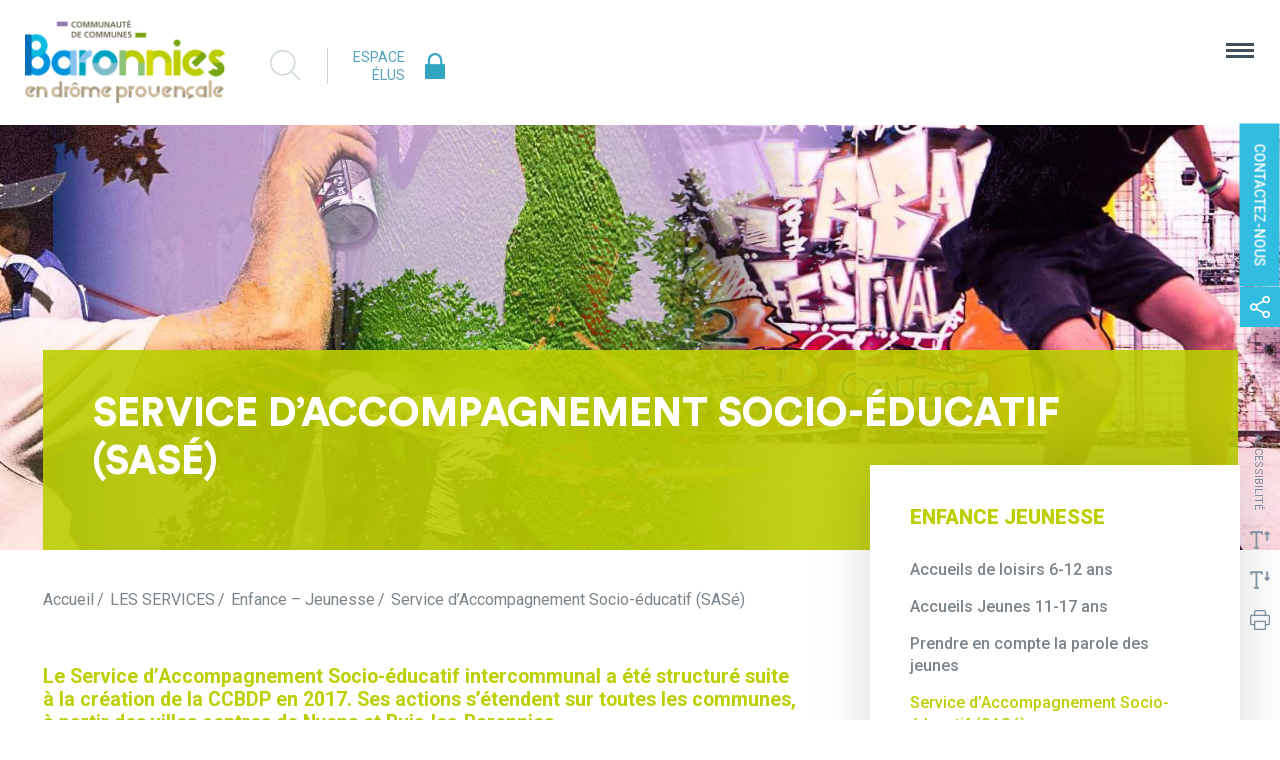

--- FILE ---
content_type: text/html; charset=UTF-8
request_url: https://www.cc-bdp.fr/les-services/enfance-jeunesse/service-daccompagnement-socio-educatif-sase/
body_size: 19131
content:
<!DOCTYPE html>
<html xmlns="http://www.w3.org/1999/xhtml" xml:lang="fr" >
	<head>
		<meta http-equiv="Content-Type" content="text/html; charset=utf-8" />
		<title>Service d&#039;Accompagnement Socio-éducatif (SASé) - Communauté de Communes des Baronnies en Drôme Provençale</title>
		<link rel="stylesheet" media="screen" type="text/css" href="https://www.cc-bdp.fr/wp-content/themes/ccbdp/css/framework.css" />
		<link rel="stylesheet" media="screen" type="text/css" href="https://www.cc-bdp.fr/wp-content/themes/ccbdp/css/style.css" />
		<link rel="stylesheet" media="screen" type="text/css" href="https://www.cc-bdp.fr/wp-content/themes/ccbdp/css/slick.css" />


		<!--[if IE]>
			<script src="https://html5shiv.googlecode.com/svn/trunk/html5.js" type="text/javascript"></script>
			<link rel="stylesheet" type="text/css" href="https://www.cc-bdp.fr/wp-content/themes/ccbdp/css/style-ie.css" />
		<![endif]-->
		<meta name='robots' content='index, follow, max-image-preview:large, max-snippet:-1, max-video-preview:-1' />

	<!-- This site is optimized with the Yoast SEO plugin v26.7 - https://yoast.com/wordpress/plugins/seo/ -->
	<meta name="description" content="Prévention spécialisée – Action éducative à disposition des jeunes et de leurs familles – Communauté de communes des Baronnies en Drôme Provençale" />
	<link rel="canonical" href="https://www.cc-bdp.fr/les-services/enfance-jeunesse/service-daccompagnement-socio-educatif-sase/" />
	<meta property="og:locale" content="fr_FR" />
	<meta property="og:type" content="article" />
	<meta property="og:title" content="Service d&#039;Accompagnement Socio-éducatif (SASé) - Communauté de Communes des Baronnies en Drôme Provençale" />
	<meta property="og:description" content="Prévention spécialisée – Action éducative à disposition des jeunes et de leurs familles – Communauté de communes des Baronnies en Drôme Provençale" />
	<meta property="og:url" content="https://www.cc-bdp.fr/les-services/enfance-jeunesse/service-daccompagnement-socio-educatif-sase/" />
	<meta property="og:site_name" content="Communauté de Communes des Baronnies en Drôme Provençale" />
	<meta property="article:publisher" content="https://www.facebook.com/CCBaronniesDP/" />
	<meta property="article:modified_time" content="2025-05-22T14:01:45+00:00" />
	<meta name="twitter:label1" content="Durée de lecture estimée" />
	<meta name="twitter:data1" content="2 minutes" />
	<script type="application/ld+json" class="yoast-schema-graph">{"@context":"https://schema.org","@graph":[{"@type":"WebPage","@id":"https://www.cc-bdp.fr/les-services/enfance-jeunesse/service-daccompagnement-socio-educatif-sase/","url":"https://www.cc-bdp.fr/les-services/enfance-jeunesse/service-daccompagnement-socio-educatif-sase/","name":"Service d'Accompagnement Socio-éducatif (SASé) - Communauté de Communes des Baronnies en Drôme Provençale","isPartOf":{"@id":"https://www.cc-bdp.fr/#website"},"datePublished":"2021-11-29T10:03:34+00:00","dateModified":"2025-05-22T14:01:45+00:00","description":"Prévention spécialisée – Action éducative à disposition des jeunes et de leurs familles – Communauté de communes des Baronnies en Drôme Provençale","breadcrumb":{"@id":"https://www.cc-bdp.fr/les-services/enfance-jeunesse/service-daccompagnement-socio-educatif-sase/#breadcrumb"},"inLanguage":"fr-FR","potentialAction":[{"@type":"ReadAction","target":["https://www.cc-bdp.fr/les-services/enfance-jeunesse/service-daccompagnement-socio-educatif-sase/"]}]},{"@type":"BreadcrumbList","@id":"https://www.cc-bdp.fr/les-services/enfance-jeunesse/service-daccompagnement-socio-educatif-sase/#breadcrumb","itemListElement":[{"@type":"ListItem","position":1,"name":"Accueil","item":"https://www.cc-bdp.fr/"},{"@type":"ListItem","position":2,"name":"LES SERVICES","item":"https://www.cc-bdp.fr/les-services/"},{"@type":"ListItem","position":3,"name":"Enfance – Jeunesse","item":"https://www.cc-bdp.fr/les-services/enfance-jeunesse/"},{"@type":"ListItem","position":4,"name":"Service d&rsquo;Accompagnement Socio-éducatif (SASé)"}]},{"@type":"WebSite","@id":"https://www.cc-bdp.fr/#website","url":"https://www.cc-bdp.fr/","name":"Communauté de Communes des Baronnies en Drôme Provençale","description":"Site d&#039;informations de la CCBDP, l&#039;intercommunalité au service des Baronnies Provençales","publisher":{"@id":"https://www.cc-bdp.fr/#organization"},"potentialAction":[{"@type":"SearchAction","target":{"@type":"EntryPoint","urlTemplate":"https://www.cc-bdp.fr/?s={search_term_string}"},"query-input":{"@type":"PropertyValueSpecification","valueRequired":true,"valueName":"search_term_string"}}],"inLanguage":"fr-FR"},{"@type":"Organization","@id":"https://www.cc-bdp.fr/#organization","name":"Communauté de Communes des Baronnies en Drôme Provençale","url":"https://www.cc-bdp.fr/","logo":{"@type":"ImageObject","inLanguage":"fr-FR","@id":"https://www.cc-bdp.fr/#/schema/logo/image/","url":"https://www.cc-bdp.fr/wp-content/uploads/2021/05/Gargoulette_CMJN-web-vignette.jpg","contentUrl":"https://www.cc-bdp.fr/wp-content/uploads/2021/05/Gargoulette_CMJN-web-vignette.jpg","width":226,"height":270,"caption":"Communauté de Communes des Baronnies en Drôme Provençale"},"image":{"@id":"https://www.cc-bdp.fr/#/schema/logo/image/"},"sameAs":["https://www.facebook.com/CCBaronniesDP/"]}]}</script>
	<!-- / Yoast SEO plugin. -->


<link rel='dns-prefetch' href='//fonts.googleapis.com' />
<link rel='dns-prefetch' href='//www.googletagmanager.com' />
<link rel="alternate" title="oEmbed (JSON)" type="application/json+oembed" href="https://www.cc-bdp.fr/wp-json/oembed/1.0/embed?url=https%3A%2F%2Fwww.cc-bdp.fr%2Fles-services%2Fenfance-jeunesse%2Fservice-daccompagnement-socio-educatif-sase%2F" />
<link rel="alternate" title="oEmbed (XML)" type="text/xml+oembed" href="https://www.cc-bdp.fr/wp-json/oembed/1.0/embed?url=https%3A%2F%2Fwww.cc-bdp.fr%2Fles-services%2Fenfance-jeunesse%2Fservice-daccompagnement-socio-educatif-sase%2F&#038;format=xml" />
<style id='wp-img-auto-sizes-contain-inline-css' type='text/css'>
img:is([sizes=auto i],[sizes^="auto," i]){contain-intrinsic-size:3000px 1500px}
/*# sourceURL=wp-img-auto-sizes-contain-inline-css */
</style>
<link rel='stylesheet' id='wp_jschat-css' href='https://www.cc-bdp.fr/wp-content/plugins/c1f/css/styles.css?ver=310ad9560a8413cde72e283629a6e31b' type='text/css' media='all' />
<link rel='stylesheet' id='wp_prettyphoto-css' href='https://www.cc-bdp.fr/wp-content/plugins/c1f/css/prettyPhoto.css?ver=310ad9560a8413cde72e283629a6e31b' type='text/css' media='all' />
<style id='wp-emoji-styles-inline-css' type='text/css'>

	img.wp-smiley, img.emoji {
		display: inline !important;
		border: none !important;
		box-shadow: none !important;
		height: 1em !important;
		width: 1em !important;
		margin: 0 0.07em !important;
		vertical-align: -0.1em !important;
		background: none !important;
		padding: 0 !important;
	}
/*# sourceURL=wp-emoji-styles-inline-css */
</style>
<link rel='stylesheet' id='wp-block-library-css' href='https://www.cc-bdp.fr/wp-includes/css/dist/block-library/style.min.css?ver=310ad9560a8413cde72e283629a6e31b' type='text/css' media='all' />
<style id='wp-block-heading-inline-css' type='text/css'>
h1:where(.wp-block-heading).has-background,h2:where(.wp-block-heading).has-background,h3:where(.wp-block-heading).has-background,h4:where(.wp-block-heading).has-background,h5:where(.wp-block-heading).has-background,h6:where(.wp-block-heading).has-background{padding:1.25em 2.375em}h1.has-text-align-left[style*=writing-mode]:where([style*=vertical-lr]),h1.has-text-align-right[style*=writing-mode]:where([style*=vertical-rl]),h2.has-text-align-left[style*=writing-mode]:where([style*=vertical-lr]),h2.has-text-align-right[style*=writing-mode]:where([style*=vertical-rl]),h3.has-text-align-left[style*=writing-mode]:where([style*=vertical-lr]),h3.has-text-align-right[style*=writing-mode]:where([style*=vertical-rl]),h4.has-text-align-left[style*=writing-mode]:where([style*=vertical-lr]),h4.has-text-align-right[style*=writing-mode]:where([style*=vertical-rl]),h5.has-text-align-left[style*=writing-mode]:where([style*=vertical-lr]),h5.has-text-align-right[style*=writing-mode]:where([style*=vertical-rl]),h6.has-text-align-left[style*=writing-mode]:where([style*=vertical-lr]),h6.has-text-align-right[style*=writing-mode]:where([style*=vertical-rl]){rotate:180deg}
/*# sourceURL=https://www.cc-bdp.fr/wp-includes/blocks/heading/style.min.css */
</style>
<style id='wp-block-paragraph-inline-css' type='text/css'>
.is-small-text{font-size:.875em}.is-regular-text{font-size:1em}.is-large-text{font-size:2.25em}.is-larger-text{font-size:3em}.has-drop-cap:not(:focus):first-letter{float:left;font-size:8.4em;font-style:normal;font-weight:100;line-height:.68;margin:.05em .1em 0 0;text-transform:uppercase}body.rtl .has-drop-cap:not(:focus):first-letter{float:none;margin-left:.1em}p.has-drop-cap.has-background{overflow:hidden}:root :where(p.has-background){padding:1.25em 2.375em}:where(p.has-text-color:not(.has-link-color)) a{color:inherit}p.has-text-align-left[style*="writing-mode:vertical-lr"],p.has-text-align-right[style*="writing-mode:vertical-rl"]{rotate:180deg}
/*# sourceURL=https://www.cc-bdp.fr/wp-includes/blocks/paragraph/style.min.css */
</style>
<style id='global-styles-inline-css' type='text/css'>
:root{--wp--preset--aspect-ratio--square: 1;--wp--preset--aspect-ratio--4-3: 4/3;--wp--preset--aspect-ratio--3-4: 3/4;--wp--preset--aspect-ratio--3-2: 3/2;--wp--preset--aspect-ratio--2-3: 2/3;--wp--preset--aspect-ratio--16-9: 16/9;--wp--preset--aspect-ratio--9-16: 9/16;--wp--preset--color--black: #000000;--wp--preset--color--cyan-bluish-gray: #abb8c3;--wp--preset--color--white: #ffffff;--wp--preset--color--pale-pink: #f78da7;--wp--preset--color--vivid-red: #cf2e2e;--wp--preset--color--luminous-vivid-orange: #ff6900;--wp--preset--color--luminous-vivid-amber: #fcb900;--wp--preset--color--light-green-cyan: #7bdcb5;--wp--preset--color--vivid-green-cyan: #00d084;--wp--preset--color--pale-cyan-blue: #8ed1fc;--wp--preset--color--vivid-cyan-blue: #0693e3;--wp--preset--color--vivid-purple: #9b51e0;--wp--preset--gradient--vivid-cyan-blue-to-vivid-purple: linear-gradient(135deg,rgb(6,147,227) 0%,rgb(155,81,224) 100%);--wp--preset--gradient--light-green-cyan-to-vivid-green-cyan: linear-gradient(135deg,rgb(122,220,180) 0%,rgb(0,208,130) 100%);--wp--preset--gradient--luminous-vivid-amber-to-luminous-vivid-orange: linear-gradient(135deg,rgb(252,185,0) 0%,rgb(255,105,0) 100%);--wp--preset--gradient--luminous-vivid-orange-to-vivid-red: linear-gradient(135deg,rgb(255,105,0) 0%,rgb(207,46,46) 100%);--wp--preset--gradient--very-light-gray-to-cyan-bluish-gray: linear-gradient(135deg,rgb(238,238,238) 0%,rgb(169,184,195) 100%);--wp--preset--gradient--cool-to-warm-spectrum: linear-gradient(135deg,rgb(74,234,220) 0%,rgb(151,120,209) 20%,rgb(207,42,186) 40%,rgb(238,44,130) 60%,rgb(251,105,98) 80%,rgb(254,248,76) 100%);--wp--preset--gradient--blush-light-purple: linear-gradient(135deg,rgb(255,206,236) 0%,rgb(152,150,240) 100%);--wp--preset--gradient--blush-bordeaux: linear-gradient(135deg,rgb(254,205,165) 0%,rgb(254,45,45) 50%,rgb(107,0,62) 100%);--wp--preset--gradient--luminous-dusk: linear-gradient(135deg,rgb(255,203,112) 0%,rgb(199,81,192) 50%,rgb(65,88,208) 100%);--wp--preset--gradient--pale-ocean: linear-gradient(135deg,rgb(255,245,203) 0%,rgb(182,227,212) 50%,rgb(51,167,181) 100%);--wp--preset--gradient--electric-grass: linear-gradient(135deg,rgb(202,248,128) 0%,rgb(113,206,126) 100%);--wp--preset--gradient--midnight: linear-gradient(135deg,rgb(2,3,129) 0%,rgb(40,116,252) 100%);--wp--preset--font-size--small: 13px;--wp--preset--font-size--medium: 20px;--wp--preset--font-size--large: 36px;--wp--preset--font-size--x-large: 42px;--wp--preset--spacing--20: 0.44rem;--wp--preset--spacing--30: 0.67rem;--wp--preset--spacing--40: 1rem;--wp--preset--spacing--50: 1.5rem;--wp--preset--spacing--60: 2.25rem;--wp--preset--spacing--70: 3.38rem;--wp--preset--spacing--80: 5.06rem;--wp--preset--shadow--natural: 6px 6px 9px rgba(0, 0, 0, 0.2);--wp--preset--shadow--deep: 12px 12px 50px rgba(0, 0, 0, 0.4);--wp--preset--shadow--sharp: 6px 6px 0px rgba(0, 0, 0, 0.2);--wp--preset--shadow--outlined: 6px 6px 0px -3px rgb(255, 255, 255), 6px 6px rgb(0, 0, 0);--wp--preset--shadow--crisp: 6px 6px 0px rgb(0, 0, 0);}:where(.is-layout-flex){gap: 0.5em;}:where(.is-layout-grid){gap: 0.5em;}body .is-layout-flex{display: flex;}.is-layout-flex{flex-wrap: wrap;align-items: center;}.is-layout-flex > :is(*, div){margin: 0;}body .is-layout-grid{display: grid;}.is-layout-grid > :is(*, div){margin: 0;}:where(.wp-block-columns.is-layout-flex){gap: 2em;}:where(.wp-block-columns.is-layout-grid){gap: 2em;}:where(.wp-block-post-template.is-layout-flex){gap: 1.25em;}:where(.wp-block-post-template.is-layout-grid){gap: 1.25em;}.has-black-color{color: var(--wp--preset--color--black) !important;}.has-cyan-bluish-gray-color{color: var(--wp--preset--color--cyan-bluish-gray) !important;}.has-white-color{color: var(--wp--preset--color--white) !important;}.has-pale-pink-color{color: var(--wp--preset--color--pale-pink) !important;}.has-vivid-red-color{color: var(--wp--preset--color--vivid-red) !important;}.has-luminous-vivid-orange-color{color: var(--wp--preset--color--luminous-vivid-orange) !important;}.has-luminous-vivid-amber-color{color: var(--wp--preset--color--luminous-vivid-amber) !important;}.has-light-green-cyan-color{color: var(--wp--preset--color--light-green-cyan) !important;}.has-vivid-green-cyan-color{color: var(--wp--preset--color--vivid-green-cyan) !important;}.has-pale-cyan-blue-color{color: var(--wp--preset--color--pale-cyan-blue) !important;}.has-vivid-cyan-blue-color{color: var(--wp--preset--color--vivid-cyan-blue) !important;}.has-vivid-purple-color{color: var(--wp--preset--color--vivid-purple) !important;}.has-black-background-color{background-color: var(--wp--preset--color--black) !important;}.has-cyan-bluish-gray-background-color{background-color: var(--wp--preset--color--cyan-bluish-gray) !important;}.has-white-background-color{background-color: var(--wp--preset--color--white) !important;}.has-pale-pink-background-color{background-color: var(--wp--preset--color--pale-pink) !important;}.has-vivid-red-background-color{background-color: var(--wp--preset--color--vivid-red) !important;}.has-luminous-vivid-orange-background-color{background-color: var(--wp--preset--color--luminous-vivid-orange) !important;}.has-luminous-vivid-amber-background-color{background-color: var(--wp--preset--color--luminous-vivid-amber) !important;}.has-light-green-cyan-background-color{background-color: var(--wp--preset--color--light-green-cyan) !important;}.has-vivid-green-cyan-background-color{background-color: var(--wp--preset--color--vivid-green-cyan) !important;}.has-pale-cyan-blue-background-color{background-color: var(--wp--preset--color--pale-cyan-blue) !important;}.has-vivid-cyan-blue-background-color{background-color: var(--wp--preset--color--vivid-cyan-blue) !important;}.has-vivid-purple-background-color{background-color: var(--wp--preset--color--vivid-purple) !important;}.has-black-border-color{border-color: var(--wp--preset--color--black) !important;}.has-cyan-bluish-gray-border-color{border-color: var(--wp--preset--color--cyan-bluish-gray) !important;}.has-white-border-color{border-color: var(--wp--preset--color--white) !important;}.has-pale-pink-border-color{border-color: var(--wp--preset--color--pale-pink) !important;}.has-vivid-red-border-color{border-color: var(--wp--preset--color--vivid-red) !important;}.has-luminous-vivid-orange-border-color{border-color: var(--wp--preset--color--luminous-vivid-orange) !important;}.has-luminous-vivid-amber-border-color{border-color: var(--wp--preset--color--luminous-vivid-amber) !important;}.has-light-green-cyan-border-color{border-color: var(--wp--preset--color--light-green-cyan) !important;}.has-vivid-green-cyan-border-color{border-color: var(--wp--preset--color--vivid-green-cyan) !important;}.has-pale-cyan-blue-border-color{border-color: var(--wp--preset--color--pale-cyan-blue) !important;}.has-vivid-cyan-blue-border-color{border-color: var(--wp--preset--color--vivid-cyan-blue) !important;}.has-vivid-purple-border-color{border-color: var(--wp--preset--color--vivid-purple) !important;}.has-vivid-cyan-blue-to-vivid-purple-gradient-background{background: var(--wp--preset--gradient--vivid-cyan-blue-to-vivid-purple) !important;}.has-light-green-cyan-to-vivid-green-cyan-gradient-background{background: var(--wp--preset--gradient--light-green-cyan-to-vivid-green-cyan) !important;}.has-luminous-vivid-amber-to-luminous-vivid-orange-gradient-background{background: var(--wp--preset--gradient--luminous-vivid-amber-to-luminous-vivid-orange) !important;}.has-luminous-vivid-orange-to-vivid-red-gradient-background{background: var(--wp--preset--gradient--luminous-vivid-orange-to-vivid-red) !important;}.has-very-light-gray-to-cyan-bluish-gray-gradient-background{background: var(--wp--preset--gradient--very-light-gray-to-cyan-bluish-gray) !important;}.has-cool-to-warm-spectrum-gradient-background{background: var(--wp--preset--gradient--cool-to-warm-spectrum) !important;}.has-blush-light-purple-gradient-background{background: var(--wp--preset--gradient--blush-light-purple) !important;}.has-blush-bordeaux-gradient-background{background: var(--wp--preset--gradient--blush-bordeaux) !important;}.has-luminous-dusk-gradient-background{background: var(--wp--preset--gradient--luminous-dusk) !important;}.has-pale-ocean-gradient-background{background: var(--wp--preset--gradient--pale-ocean) !important;}.has-electric-grass-gradient-background{background: var(--wp--preset--gradient--electric-grass) !important;}.has-midnight-gradient-background{background: var(--wp--preset--gradient--midnight) !important;}.has-small-font-size{font-size: var(--wp--preset--font-size--small) !important;}.has-medium-font-size{font-size: var(--wp--preset--font-size--medium) !important;}.has-large-font-size{font-size: var(--wp--preset--font-size--large) !important;}.has-x-large-font-size{font-size: var(--wp--preset--font-size--x-large) !important;}
/*# sourceURL=global-styles-inline-css */
</style>

<style id='classic-theme-styles-inline-css' type='text/css'>
/*! This file is auto-generated */
.wp-block-button__link{color:#fff;background-color:#32373c;border-radius:9999px;box-shadow:none;text-decoration:none;padding:calc(.667em + 2px) calc(1.333em + 2px);font-size:1.125em}.wp-block-file__button{background:#32373c;color:#fff;text-decoration:none}
/*# sourceURL=/wp-includes/css/classic-themes.min.css */
</style>
<link rel='stylesheet' id='contact-form-7-css' href='https://www.cc-bdp.fr/wp-content/plugins/contact-form-7/includes/css/styles.css?ver=6.1.4' type='text/css' media='all' />
<link rel='stylesheet' id='dashicons-css' href='https://www.cc-bdp.fr/wp-includes/css/dashicons.min.css?ver=310ad9560a8413cde72e283629a6e31b' type='text/css' media='all' />
<link rel='stylesheet' id='wpmm_fontawesome_css-css' href='https://www.cc-bdp.fr/wp-content/plugins/wp-megamenu/assets/font-awesome-4.7.0/css/font-awesome.min.css?ver=4.7.0' type='text/css' media='all' />
<link rel='stylesheet' id='wpmm_icofont_css-css' href='https://www.cc-bdp.fr/wp-content/plugins/wp-megamenu/assets/icofont/icofont.min.css?ver=1.0.1' type='text/css' media='all' />
<link rel='stylesheet' id='wpmm_css-css' href='https://www.cc-bdp.fr/wp-content/plugins/wp-megamenu/assets/css/wpmm.css?ver=1.4.2' type='text/css' media='all' />
<link rel='stylesheet' id='wp_megamenu_generated_css-css' href='https://www.cc-bdp.fr/wp-content/uploads/wp-megamenu/wp-megamenu.css?ver=1.4.2' type='text/css' media='all' />
<link rel='stylesheet' id='featuresbox_css-css' href='https://www.cc-bdp.fr/wp-content/plugins/wp-megamenu/addons/wpmm-featuresbox/wpmm-featuresbox.css?ver=1' type='text/css' media='all' />
<link rel='stylesheet' id='postgrid_css-css' href='https://www.cc-bdp.fr/wp-content/plugins/wp-megamenu/addons/wpmm-gridpost/wpmm-gridpost.css?ver=1' type='text/css' media='all' />
<link rel='stylesheet' id='wp-pagenavi-css' href='https://www.cc-bdp.fr/wp-content/plugins/wp-pagenavi/pagenavi-css.css?ver=2.70' type='text/css' media='all' />
<link rel='stylesheet' id='oswald-css' href='//fonts.googleapis.com/css?family=Oswald%3A200%2C300%2Cregular%2C500%2C600%2C700&#038;ver=1.4.2' type='text/css' media='all' />
<script type="text/javascript" src="https://www.cc-bdp.fr/wp-content/plugins/c1f/js/jquery.js?ver=1.8.3" id="jquery2-js"></script>
<script type="text/javascript" src="https://www.cc-bdp.fr/wp-content/plugins/c1f/js/jquery.ui.js?ver=1.9.1" id="jquery_ui-js"></script>
<script type="text/javascript" src="https://www.cc-bdp.fr/wp-content/plugins/c1f/js/jquery.touch.js?ver=0.2.2" id="jquery_touch-js"></script>
<script type="text/javascript" src="https://www.cc-bdp.fr/wp-content/plugins/c1f/js/jquery.prettyPhoto.js?ver=1.0" id="jquery_prettyphoto-js"></script>
<script type="text/javascript" src="https://www.cc-bdp.fr/wp-content/plugins/c1f/js/script.js?ver=1.0" id="c1f_script-js"></script>
<script type="text/javascript" src="https://www.cc-bdp.fr/wp-includes/js/jquery/jquery.min.js?ver=3.7.1" id="jquery-core-js"></script>
<script type="text/javascript" src="https://www.cc-bdp.fr/wp-includes/js/jquery/jquery-migrate.min.js?ver=3.4.1" id="jquery-migrate-js"></script>
<script type="text/javascript" src="https://www.cc-bdp.fr/wp-content/plugins/wp-megamenu/addons/wpmm-featuresbox/wpmm-featuresbox.js?ver=1" id="featuresbox-style-js"></script>
<script type="text/javascript" id="postgrid-style-js-extra">
/* <![CDATA[ */
var postgrid_ajax_load = {"ajax_url":"https://www.cc-bdp.fr/wp-admin/admin-ajax.php","redirecturl":"https://www.cc-bdp.fr/"};
//# sourceURL=postgrid-style-js-extra
/* ]]> */
</script>
<script type="text/javascript" src="https://www.cc-bdp.fr/wp-content/plugins/wp-megamenu/addons/wpmm-gridpost/wpmm-gridpost.js?ver=1" id="postgrid-style-js"></script>
<link rel="https://api.w.org/" href="https://www.cc-bdp.fr/wp-json/" /><link rel="alternate" title="JSON" type="application/json" href="https://www.cc-bdp.fr/wp-json/wp/v2/pages/644" /><meta name="generator" content="Site Kit by Google 1.170.0" /><style>.wp-megamenu-wrap &gt; ul.wp-megamenu &gt; li.wpmm_mega_menu &gt; .wpmm-strees-row-container 
                        &gt; ul.wp-megamenu-sub-menu { width: 100% !important;}.wp-megamenu &gt; li.wp-megamenu-item-9.wpmm-item-fixed-width  &gt; ul.wp-megamenu-sub-menu { width: 100% !important;}.wpmm-nav-wrap ul.wp-megamenu&gt;li ul.wp-megamenu-sub-menu #wp-megamenu-item-9&gt;a { }.wpmm-nav-wrap .wp-megamenu&gt;li&gt;ul.wp-megamenu-sub-menu li#wp-megamenu-item-9&gt;a { }li#wp-megamenu-item-9&gt; ul ul ul&gt; li { width: 100%; display: inline-block;} li#wp-megamenu-item-9 a { }#wp-megamenu-item-9&gt; .wp-megamenu-sub-menu { }.wp-megamenu-wrap &gt; ul.wp-megamenu &gt; li.wpmm_mega_menu &gt; .wpmm-strees-row-container 
                        &gt; ul.wp-megamenu-sub-menu { width: 100% !important;}.wp-megamenu &gt; li.wp-megamenu-item-10.wpmm-item-fixed-width  &gt; ul.wp-megamenu-sub-menu { width: 100% !important;}.wpmm-nav-wrap ul.wp-megamenu&gt;li ul.wp-megamenu-sub-menu #wp-megamenu-item-10&gt;a { }.wpmm-nav-wrap .wp-megamenu&gt;li&gt;ul.wp-megamenu-sub-menu li#wp-megamenu-item-10&gt;a { }li#wp-megamenu-item-10&gt; ul ul ul&gt; li { width: 100%; display: inline-block;} li#wp-megamenu-item-10 a { }#wp-megamenu-item-10&gt; .wp-megamenu-sub-menu { }.wp-megamenu-wrap &gt; ul.wp-megamenu &gt; li.wpmm_mega_menu &gt; .wpmm-strees-row-container 
                        &gt; ul.wp-megamenu-sub-menu { width: 100% !important;}.wp-megamenu &gt; li.wp-megamenu-item-190.wpmm-item-fixed-width  &gt; ul.wp-megamenu-sub-menu { width: 100% !important;}.wpmm-nav-wrap ul.wp-megamenu&gt;li ul.wp-megamenu-sub-menu #wp-megamenu-item-190&gt;a { }.wpmm-nav-wrap .wp-megamenu&gt;li&gt;ul.wp-megamenu-sub-menu li#wp-megamenu-item-190&gt;a { }li#wp-megamenu-item-190&gt; ul ul ul&gt; li { width: 100%; display: inline-block;} li#wp-megamenu-item-190 a { }#wp-megamenu-item-190&gt; .wp-megamenu-sub-menu { }.wp-megamenu-wrap &gt; ul.wp-megamenu &gt; li.wpmm_mega_menu &gt; .wpmm-strees-row-container 
                        &gt; ul.wp-megamenu-sub-menu { width: 100% !important;}.wp-megamenu &gt; li.wp-megamenu-item-11.wpmm-item-fixed-width  &gt; ul.wp-megamenu-sub-menu { width: 100% !important;}.wpmm-nav-wrap ul.wp-megamenu&gt;li ul.wp-megamenu-sub-menu #wp-megamenu-item-11&gt;a { }.wpmm-nav-wrap .wp-megamenu&gt;li&gt;ul.wp-megamenu-sub-menu li#wp-megamenu-item-11&gt;a { }li#wp-megamenu-item-11&gt; ul ul ul&gt; li { width: 100%; display: inline-block;} li#wp-megamenu-item-11 a { }#wp-megamenu-item-11&gt; .wp-megamenu-sub-menu { }.wp-megamenu-wrap &gt; ul.wp-megamenu &gt; li.wpmm_mega_menu &gt; .wpmm-strees-row-container 
                        &gt; ul.wp-megamenu-sub-menu { width: 100% !important;}.wp-megamenu &gt; li.wp-megamenu-item-594.wpmm-item-fixed-width  &gt; ul.wp-megamenu-sub-menu { width: 100% !important;}.wpmm-nav-wrap ul.wp-megamenu&gt;li ul.wp-megamenu-sub-menu #wp-megamenu-item-594&gt;a { }.wpmm-nav-wrap .wp-megamenu&gt;li&gt;ul.wp-megamenu-sub-menu li#wp-megamenu-item-594&gt;a { }li#wp-megamenu-item-594&gt; ul ul ul&gt; li { width: 100%; display: inline-block;} li#wp-megamenu-item-594 a { }#wp-megamenu-item-594&gt; .wp-megamenu-sub-menu { }.wp-megamenu-wrap &gt; ul.wp-megamenu &gt; li.wpmm_mega_menu &gt; .wpmm-strees-row-container 
                        &gt; ul.wp-megamenu-sub-menu { width: 800px !important;}.wp-megamenu &gt; li.wp-megamenu-item-214.wpmm-item-fixed-width  &gt; ul.wp-megamenu-sub-menu { width: 800px !important;left: calc(100% - 400px - 20px) !important}.wp-megamenu-wrap .wpmm-nav-wrap &gt; ul.wp-megamenu li.wpmm_dropdown_menu ul.wp-megamenu-sub-menu li.menu-item-has-children.wp-megamenu-item-214.wpmm-submenu-right &gt; ul.wp-megamenu-sub-menu {left: 100%;}.wpmm-nav-wrap ul.wp-megamenu&gt;li ul.wp-megamenu-sub-menu #wp-megamenu-item-214&gt;a { text-align: right !important;}.wpmm-nav-wrap .wp-megamenu&gt;li&gt;ul.wp-megamenu-sub-menu li#wp-megamenu-item-214&gt;a { }li#wp-megamenu-item-214&gt; ul ul ul&gt; li { width: 100%; display: inline-block;} li#wp-megamenu-item-214 a { }#wp-megamenu-item-214&gt; .wp-megamenu-sub-menu { }.wp-megamenu-wrap &gt; ul.wp-megamenu &gt; li.wpmm_mega_menu &gt; .wpmm-strees-row-container 
                        &gt; ul.wp-megamenu-sub-menu { width: 100% !important;}.wp-megamenu &gt; li.wp-megamenu-item-58.wpmm-item-fixed-width  &gt; ul.wp-megamenu-sub-menu { width: 100% !important;}.wpmm-nav-wrap ul.wp-megamenu&gt;li ul.wp-megamenu-sub-menu #wp-megamenu-item-58&gt;a { }.wpmm-nav-wrap .wp-megamenu&gt;li&gt;ul.wp-megamenu-sub-menu li#wp-megamenu-item-58&gt;a { }li#wp-megamenu-item-58&gt; ul ul ul&gt; li { width: 100%; display: inline-block;} li#wp-megamenu-item-58 a { }#wp-megamenu-item-58&gt; .wp-megamenu-sub-menu { }.wp-megamenu-wrap &gt; ul.wp-megamenu &gt; li.wpmm_mega_menu &gt; .wpmm-strees-row-container 
                        &gt; ul.wp-megamenu-sub-menu { width: 100% !important;}.wp-megamenu &gt; li.wp-megamenu-item-2704.wpmm-item-fixed-width  &gt; ul.wp-megamenu-sub-menu { width: 100% !important;}.wpmm-nav-wrap ul.wp-megamenu&gt;li ul.wp-megamenu-sub-menu #wp-megamenu-item-2704&gt;a { }.wpmm-nav-wrap .wp-megamenu&gt;li&gt;ul.wp-megamenu-sub-menu li#wp-megamenu-item-2704&gt;a { }li#wp-megamenu-item-2704&gt; ul ul ul&gt; li { width: 100%; display: inline-block;} li#wp-megamenu-item-2704 a { }#wp-megamenu-item-2704&gt; .wp-megamenu-sub-menu { }.wp-megamenu-wrap &gt; ul.wp-megamenu &gt; li.wpmm_mega_menu &gt; .wpmm-strees-row-container 
                        &gt; ul.wp-megamenu-sub-menu { width: 100% !important;}.wp-megamenu &gt; li.wp-megamenu-item-57.wpmm-item-fixed-width  &gt; ul.wp-megamenu-sub-menu { width: 100% !important;}.wpmm-nav-wrap ul.wp-megamenu&gt;li ul.wp-megamenu-sub-menu #wp-megamenu-item-57&gt;a { }.wpmm-nav-wrap .wp-megamenu&gt;li&gt;ul.wp-megamenu-sub-menu li#wp-megamenu-item-57&gt;a { }li#wp-megamenu-item-57&gt; ul ul ul&gt; li { width: 100%; display: inline-block;} li#wp-megamenu-item-57 a { }#wp-megamenu-item-57&gt; .wp-megamenu-sub-menu { }.wp-megamenu-wrap &gt; ul.wp-megamenu &gt; li.wpmm_mega_menu &gt; .wpmm-strees-row-container 
                        &gt; ul.wp-megamenu-sub-menu { width: 100% !important;}.wp-megamenu &gt; li.wp-megamenu-item-56.wpmm-item-fixed-width  &gt; ul.wp-megamenu-sub-menu { width: 100% !important;}.wpmm-nav-wrap ul.wp-megamenu&gt;li ul.wp-megamenu-sub-menu #wp-megamenu-item-56&gt;a { }.wpmm-nav-wrap .wp-megamenu&gt;li&gt;ul.wp-megamenu-sub-menu li#wp-megamenu-item-56&gt;a { }li#wp-megamenu-item-56&gt; ul ul ul&gt; li { width: 100%; display: inline-block;} li#wp-megamenu-item-56 a { }#wp-megamenu-item-56&gt; .wp-megamenu-sub-menu { }.wp-megamenu-wrap &gt; ul.wp-megamenu &gt; li.wpmm_mega_menu &gt; .wpmm-strees-row-container 
                        &gt; ul.wp-megamenu-sub-menu { width: 100% !important;}.wp-megamenu &gt; li.wp-megamenu-item-55.wpmm-item-fixed-width  &gt; ul.wp-megamenu-sub-menu { width: 100% !important;}.wpmm-nav-wrap ul.wp-megamenu&gt;li ul.wp-megamenu-sub-menu #wp-megamenu-item-55&gt;a { }.wpmm-nav-wrap .wp-megamenu&gt;li&gt;ul.wp-megamenu-sub-menu li#wp-megamenu-item-55&gt;a { }li#wp-megamenu-item-55&gt; ul ul ul&gt; li { width: 100%; display: inline-block;} li#wp-megamenu-item-55 a { }#wp-megamenu-item-55&gt; .wp-megamenu-sub-menu { }</style><style></style>
<!-- Extrait Google Tag Manager ajouté par Site Kit -->
<script type="text/javascript">
/* <![CDATA[ */

			( function( w, d, s, l, i ) {
				w[l] = w[l] || [];
				w[l].push( {'gtm.start': new Date().getTime(), event: 'gtm.js'} );
				var f = d.getElementsByTagName( s )[0],
					j = d.createElement( s ), dl = l != 'dataLayer' ? '&l=' + l : '';
				j.async = true;
				j.src = 'https://www.googletagmanager.com/gtm.js?id=' + i + dl;
				f.parentNode.insertBefore( j, f );
			} )( window, document, 'script', 'dataLayer', 'GTM-T6BMR5ZZ' );
			
/* ]]> */
</script>

<!-- End Google Tag Manager snippet added by Site Kit -->
<link rel="icon" href="https://www.cc-bdp.fr/wp-content/uploads/2023/03/cropped-favicon-ccbdp-32x32.png" sizes="32x32" />
<link rel="icon" href="https://www.cc-bdp.fr/wp-content/uploads/2023/03/cropped-favicon-ccbdp-192x192.png" sizes="192x192" />
<link rel="apple-touch-icon" href="https://www.cc-bdp.fr/wp-content/uploads/2023/03/cropped-favicon-ccbdp-180x180.png" />
<meta name="msapplication-TileImage" content="https://www.cc-bdp.fr/wp-content/uploads/2023/03/cropped-favicon-ccbdp-270x270.png" />
		<style type="text/css" id="wp-custom-css">
			.wp-block-image {
	margin-bottom: 10px !important;
	}		</style>
				<script src="https://www.cc-bdp.fr/wp-content/themes/ccbdp/js/slick.min.js" type="text/javascript"></script>
		
		<script src="https://www.cc-bdp.fr/wp-content/themes/ccbdp/js/scripts.js?t=1761236793" type="text/javascript"></script>

		<link rel="icon" type="image/png" href="https://www.cc-bdp.fr/wp-content/themes/ccbdp/images/favicon.png" />
		<meta name="viewport" content="width=device-width; initial-scale=1.0; maximum-scale=1.0;">
		<style>
		.ssmp.simple-site-map ul
		{
			margin-bottom: 15px;
		}
		.ssmp.simple-site-map ul li
		{
			margin-bottom: 0px!important;
		}
		.ssmp.simple-site-map ul li a
		{
			color: rgba(188, 207, 0, 1);
		}

		</style>
<!-- 
		<script>
		  (function(i,s,o,g,r,a,m){i['GoogleAnalyticsObject']=r;i[r]=i[r]||function(){
		  (i[r].q=i[r].q||[]).push(arguments)},i[r].l=1*new Date();a=s.createElement(o),
		  m=s.getElementsByTagName(o)[0];a.async=1;a.src=g;m.parentNode.insertBefore(a,m)
		  })(window,document,'script','//www.google-analytics.com/analytics.js','ga');

		  ga('create', 'UA-69162691-1', 'auto');
		  ga('send', 'pageview');

		</script>
-->
	<link rel='stylesheet' id='accordions-style-css' href='https://www.cc-bdp.fr/wp-content/plugins/accordions/assets/frontend/css/style.css?ver=2.3.10' type='text/css' media='all' />
<link rel='stylesheet' id='jquery-ui-css' href='https://www.cc-bdp.fr/wp-content/plugins/accordions/assets/frontend/css/jquery-ui.css?ver=1.12.1' type='text/css' media='all' />
<link rel='stylesheet' id='accordions-themes-css' href='https://www.cc-bdp.fr/wp-content/plugins/accordions/assets/global/css/themes.style.css?ver=1.0.0' type='text/css' media='all' />
<link rel='stylesheet' id='fontawesome-5-css' href='https://www.cc-bdp.fr/wp-content/plugins/accordions/assets/global/css/font-awesome-5.css?ver=5.12.0' type='text/css' media='all' />
</head>

	

    <body data-rsssl=1 class="">
        
                <script type="text/javascript">
        window.onresize = resize;
        resize();
        is_mobile = false;
        </script>
        
        
	<!-- CHANGEZ A PARTIR DE LA, JUSTE APRES LE BODY -->

	<header id="header">
		<div class="col-12 inside-header relative">
			<a href="https://www.cc-bdp.fr" class="logo"><img src="https://www.cc-bdp.fr/wp-content/themes/ccbdp/images/logo.png" alt="Communauté de communes Barronies en Drôme Provençale" /></a>

			<nav id="wp-megamenu-top-menu" class="wp-megamenu-wrap    ">
		<div class="wpmm-fullwidth-wrap"></div>
		<div class="wpmm-nav-wrap wpmm-main-wrap-">
			<a href="javascript:;" class="wpmm_mobile_menu_btn "><i class="fa fa-bars"></i> Menu</a>  <ul id="menu-top-menu"  class="wp-megamenu"><li id="wp-megamenu-item-9" class="collectivite menu-item menu-item-type-custom menu-item-object-custom menu-item-has-children wp-megamenu-item-9  wpmm_mega_menu  wpmm-fadeindown wpmm-strees-row-and-content wpmm-submenu-right"><a href="#">La collectivité</a>
<div id='wpmm-strees-row-9' class='wpmm-strees-row-and-content-container'> <div class='wpmm-row-content-strees-extra'></div>  <ul class="wp-megamenu-sub-menu">
	<li id="wp-megamenu-item-8502295601242599925" class="wpmm-row wp-megamenu-item-8502295601242599925 wpmm-submenu-right">
	<ul class="wp-megamenu-sub-menu" >
		<li id="wp-megamenu-item-1.6423865720303E+19" class="wpmm-col wpmm-col-4 wp-megamenu-item-1.6423865720303E+19 wpmm-submenu-right">
		<ul class="wp-megamenu-sub-menu" >
			<li id="wp-megamenu-item-326" class="menu-item wpmm-type-widget menu-widget-class wpmm-type-item wp-megamenu-item-326 wpmm-submenu-right"><a href="#">Le territoire</a>
			<ul class="wp-megamenu-sub-menu" >
				<li id="wp-megamenu-item-950" class="menu-item menu-item-type-post_type menu-item-object-page wp-megamenu-item-950 wpmm-submenu-right"><a href="https://www.cc-bdp.fr/la-collectivite/presentation/">Présentation du territoire</a></li>
				<li id="wp-megamenu-item-1528" class="menu-item menu-item-type-custom menu-item-object-custom wp-megamenu-item-1528 wpmm-submenu-right"><a href="https://www.cc-bdp.fr/commune/">Les communes</a></li>
				<li id="wp-megamenu-item-1540" class="menu-item menu-item-type-custom menu-item-object-custom wp-megamenu-item-1540 wpmm-submenu-right"><a href="/photo_territoire/">Le territoire en images</a></li>
			</ul>
</li>
		</ul>
</li>
		<li id="wp-megamenu-item-1.5350712200655E+19" class="wpmm-col wpmm-col-4 wp-megamenu-item-1.5350712200655E+19 wpmm-submenu-right">
		<ul class="wp-megamenu-sub-menu" >
			<li id="wp-megamenu-item-409" class="menu-item wpmm-type-widget menu-widget-class wpmm-type-item wp-megamenu-item-409 wpmm-submenu-right"><a href="#">Elus et fonctionnement</a>
			<ul class="wp-megamenu-sub-menu" >
				<li id="wp-megamenu-item-594" class="menu-item menu-item-type-post_type menu-item-object-page wp-megamenu-item-594 wpmm-submenu-right"><a href="https://www.cc-bdp.fr/la-collectivite/elus-et-fonctionnement/le-fonctionnement/">Le fonctionnement</a></li>
				<li id="wp-megamenu-item-3602" class="menu-item menu-item-type-post_type menu-item-object-page wp-megamenu-item-3602 wpmm-submenu-right"><a href="https://www.cc-bdp.fr/la-collectivite/elus-et-fonctionnement/les-elus/">Les élus</a></li>
				<li id="wp-megamenu-item-595" class="menu-item menu-item-type-post_type menu-item-object-page wp-megamenu-item-595 wpmm-submenu-right"><a href="https://www.cc-bdp.fr/la-collectivite/elus-et-fonctionnement/les-competences/">Les compétences</a></li>
				<li id="wp-megamenu-item-880" class="menu-item menu-item-type-post_type menu-item-object-page wp-megamenu-item-880 wpmm-submenu-right"><a href="https://www.cc-bdp.fr/la-collectivite/elus-et-fonctionnement/services-internes/">Les services</a></li>
			</ul>
</li>
		</ul>
</li>
		<li id="wp-megamenu-item-1.0822372758627E+19" class="wpmm-col wpmm-col-4 wp-megamenu-item-1.0822372758627E+19 wpmm-submenu-right">
		<ul class="wp-megamenu-sub-menu" >
			<li id="wp-megamenu-item-325" class="menu-item wpmm-type-widget menu-widget-class wpmm-type-item wp-megamenu-item-325 wpmm-submenu-right"><a href="#">Informations</a>
			<ul class="wp-megamenu-sub-menu" >
				<li id="wp-megamenu-item-1261" class="menu-item menu-item-type-custom menu-item-object-custom wp-megamenu-item-1261 wpmm-submenu-right"><a href="https://www.cc-bdp.fr/la-collectivite/informations/actualites/">Actualités</a></li>
				<li id="wp-megamenu-item-596" class="menu-item menu-item-type-post_type menu-item-object-page wp-megamenu-item-596 wpmm-submenu-right"><a href="https://www.cc-bdp.fr/la-collectivite/informations/conseils-communautaires/">Conseils communautaires</a></li>
				<li id="wp-megamenu-item-2213" class="menu-item menu-item-type-custom menu-item-object-custom wp-megamenu-item-2213 wpmm-submenu-right"><a target="_blank" href="https://www.dromeprovencale.fr/agenda/tout-lagenda/recherche/territoire/baronnies-en-drome-provencale/" target="_blank">Agenda</a></li>
				<li id="wp-megamenu-item-597" class="menu-item menu-item-type-post_type menu-item-object-page wp-megamenu-item-597 wpmm-submenu-right"><a href="https://www.cc-bdp.fr/la-collectivite/informations/commission-accessibilite/">Commission Accessibilité</a></li>
				<li id="wp-megamenu-item-1780" class="menu-item menu-item-type-custom menu-item-object-custom wp-megamenu-item-1780 wpmm-submenu-right"><a href="/publication/">Publications</a></li>
			</ul>
</li>
		</ul>
</li>
	</ul>
</li>
</ul>
</li>
<li id="wp-megamenu-item-10" class="services menu-item menu-item-type-custom menu-item-object-custom current-menu-ancestor menu-item-has-children wp-megamenu-item-10  wpmm_mega_menu  wpmm-fadeindown wpmm-strees-row-and-content wpmm-submenu-right"><a href="#">Vivre au quotidien</a>
<div id='wpmm-strees-row-10' class='wpmm-strees-row-and-content-container'> <div class='wpmm-row-content-strees-extra'></div>  <ul class="wp-megamenu-sub-menu">
	<li id="wp-megamenu-item-560593611641758724" class="wpmm-row wp-megamenu-item-560593611641758724 wpmm-submenu-right">
	<ul class="wp-megamenu-sub-menu" >
		<li id="wp-megamenu-item-8569676771271125838" class="wpmm-col wpmm-col-3 wp-megamenu-item-8569676771271125838 wpmm-submenu-right">
		<ul class="wp-megamenu-sub-menu" >
			<li id="wp-megamenu-item-190" class="menu-item wpmm-type-widget menu-widget-class wpmm-type-item wp-megamenu-item-190 wpmm-submenu-right"><a href="#">Petite enfance</a>
			<ul class="wp-megamenu-sub-menu" >
				<li id="wp-megamenu-item-855" class="menu-item menu-item-type-post_type menu-item-object-page wp-megamenu-item-855 wpmm-submenu-right"><a href="https://www.cc-bdp.fr/les-services/elus-et-fonctionnement/accueils-jeunes-enfants-0-3-ans/">Accueils jeunes enfants 0-4 ans</a></li>
				<li id="wp-megamenu-item-951" class="menu-item menu-item-type-post_type menu-item-object-page wp-megamenu-item-951 wpmm-submenu-right"><a href="https://www.cc-bdp.fr/les-services/elus-et-fonctionnement/accueils-de-loisirs-3-6-ans/">Accueils de loisirs 3-6 ans</a></li>
				<li id="wp-megamenu-item-953" class="menu-item menu-item-type-post_type menu-item-object-page wp-megamenu-item-953 wpmm-submenu-right"><a href="https://www.cc-bdp.fr/les-services/elus-et-fonctionnement/relais-assistantes-maternelles/">Relais Petite Enfance</a></li>
				<li id="wp-megamenu-item-952" class="menu-item menu-item-type-post_type menu-item-object-page wp-megamenu-item-952 wpmm-submenu-right"><a href="https://www.cc-bdp.fr/les-services/elus-et-fonctionnement/lieu-accueil-enfants-parents/">Lieu d’accueil enfants parents</a></li>
				<li id="wp-megamenu-item-1359" class="menu-item menu-item-type-post_type menu-item-object-page wp-megamenu-item-1359 wpmm-submenu-right"><a href="https://www.cc-bdp.fr/les-services/elus-et-fonctionnement/nos-partenaires/">Nos partenaires</a></li>
			</ul>
</li>
		</ul>
</li>
		<li id="wp-megamenu-item-2825161577222460287" class="wpmm-col wpmm-col-3 wp-megamenu-item-2825161577222460287 wpmm-submenu-right">
		<ul class="wp-megamenu-sub-menu" >
			<li id="wp-megamenu-item-191" class="menu-item wpmm-type-widget menu-widget-class wpmm-type-item wp-megamenu-item-191 wpmm-submenu-right"><a href="#">Enfance Jeunesse</a>
			<ul class="wp-megamenu-sub-menu" >
				<li id="wp-megamenu-item-955" class="menu-item menu-item-type-post_type menu-item-object-page wp-megamenu-item-955 wpmm-submenu-right"><a href="https://www.cc-bdp.fr/les-services/enfance-jeunesse/accueils-de-loisirs-6-12-ans/">Accueils de loisirs 6-12 ans</a></li>
				<li id="wp-megamenu-item-954" class="menu-item menu-item-type-post_type menu-item-object-page wp-megamenu-item-954 wpmm-submenu-right"><a href="https://www.cc-bdp.fr/les-services/enfance-jeunesse/accueils-de-loisirs-11-17-ans/">Accueils Jeunes 11-17 ans</a></li>
				<li id="wp-megamenu-item-956" class="menu-item menu-item-type-post_type menu-item-object-page wp-megamenu-item-956 wpmm-submenu-right"><a href="https://www.cc-bdp.fr/les-services/enfance-jeunesse/prendre-en-compte-la-parole-des-jeunes/">Prendre en compte la parole des jeunes</a></li>
				<li id="wp-megamenu-item-957" class="menu-item menu-item-type-post_type menu-item-object-page current-menu-item page_item page-item-644 current_page_item wp-megamenu-item-957 wpmm-submenu-right"><a href="https://www.cc-bdp.fr/les-services/enfance-jeunesse/service-daccompagnement-socio-educatif-sase/">Service d’Accompagnement Socio-éducatif (SASé)</a></li>
				<li id="wp-megamenu-item-958" class="menu-item menu-item-type-post_type menu-item-object-page wp-megamenu-item-958 wpmm-submenu-right"><a href="https://www.cc-bdp.fr/les-services/enfance-jeunesse/projets-de-jeunes/">Projets de Jeunes</a></li>
				<li id="wp-megamenu-item-960" class="menu-item menu-item-type-post_type menu-item-object-page wp-megamenu-item-960 wpmm-submenu-right"><a href="https://www.cc-bdp.fr/les-services/enfance-jeunesse/coordination-enfance-jeunesse/">Coordination Enfance Jeunesse</a></li>
				<li id="wp-megamenu-item-961" class="menu-item menu-item-type-post_type menu-item-object-page wp-megamenu-item-961 wpmm-submenu-right"><a href="https://www.cc-bdp.fr/les-services/enfance-jeunesse/ressources-jeunesse/">Ressources Jeunesse</a></li>
			</ul>
</li>
		</ul>
</li>
		<li id="wp-megamenu-item-6517100655399084822" class="wpmm-col wpmm-col-3 wp-megamenu-item-6517100655399084822 wpmm-submenu-right">
		<ul class="wp-megamenu-sub-menu" >
			<li id="wp-megamenu-item-1031" class="menu-item wpmm-type-widget menu-widget-class wpmm-type-item wp-megamenu-item-1031 wpmm-submenu-right"><a href="#">Activité de pleine nature</a>
			<ul class="wp-megamenu-sub-menu" >
				<li id="wp-megamenu-item-8857" class="menu-item menu-item-type-post_type menu-item-object-page wp-megamenu-item-8857 wpmm-submenu-right"><a href="https://www.cc-bdp.fr/les-services/espace-trail-des-baronnies-en-drome-provencale/">Espace Trail des Baronnies en Drôme Provençale</a></li>
				<li id="wp-megamenu-item-1038" class="menu-item menu-item-type-post_type menu-item-object-page wp-megamenu-item-1038 wpmm-submenu-right"><a href="https://www.cc-bdp.fr/les-services/activites-de-pleine-nature/randonnees-pedestres/">Randonnées pédestres</a></li>
				<li id="wp-megamenu-item-1037" class="menu-item menu-item-type-post_type menu-item-object-page wp-megamenu-item-1037 wpmm-submenu-right"><a href="https://www.cc-bdp.fr/les-services/activites-de-pleine-nature/randonnees-vtt/">Randonnées VTT</a></li>
				<li id="wp-megamenu-item-1035" class="menu-item menu-item-type-post_type menu-item-object-page wp-megamenu-item-1035 wpmm-submenu-right"><a href="https://www.cc-bdp.fr/les-services/activites-de-pleine-nature/randonnees-equestres/">Randonnées équestres</a></li>
			</ul>
</li>
		</ul>
</li>
		<li id="wp-megamenu-item-5461664560363001647" class="wpmm-col wpmm-col-3 wp-megamenu-item-5461664560363001647 wpmm-submenu-right">
		<ul class="wp-megamenu-sub-menu" >
			<li id="wp-megamenu-item-198" class="menu-item wpmm-type-widget menu-widget-class wpmm-type-item wp-megamenu-item-198 wpmm-submenu-right"><a href="#">Gestion des Déchets</a>
			<ul class="wp-megamenu-sub-menu" >
				<li id="wp-megamenu-item-975" class="menu-item menu-item-type-post_type menu-item-object-page wp-megamenu-item-975 wpmm-submenu-right"><a href="https://www.cc-bdp.fr/les-services/gestion-des-dechets/les-bonnes-manieres/">Les bonnes manières</a></li>
				<li id="wp-megamenu-item-2878" class="menu-item menu-item-type-post_type menu-item-object-page wp-megamenu-item-2878 wpmm-submenu-right"><a href="https://www.cc-bdp.fr/les-services/gestion-des-dechets/les-bons-gestes-de-tri/">Les bons gestes de tri</a></li>
				<li id="wp-megamenu-item-980" class="menu-item menu-item-type-post_type menu-item-object-page wp-megamenu-item-980 wpmm-submenu-right"><a href="https://www.cc-bdp.fr/les-services/gestion-des-dechets/decheteries/">Les déchèteries intercommunales</a></li>
				<li id="wp-megamenu-item-976" class="menu-item menu-item-type-post_type menu-item-object-page wp-megamenu-item-976 wpmm-submenu-right"><a href="https://www.cc-bdp.fr/les-services/gestion-des-dechets/ressourcerie/">La Ressourcerie</a></li>
				<li id="wp-megamenu-item-977" class="menu-item menu-item-type-post_type menu-item-object-page wp-megamenu-item-977 wpmm-submenu-right"><a href="https://www.cc-bdp.fr/les-services/gestion-des-dechets/compostage/">Le compostage</a></li>
			</ul>
</li>
		</ul>
</li>
	</ul>
</li>
	<li id="wp-megamenu-item-1960384756820387862" class="wpmm-row wp-megamenu-item-1960384756820387862 wpmm-submenu-right">
	<ul class="wp-megamenu-sub-menu" >
		<li id="wp-megamenu-item-6435743726667215989" class="wpmm-col wpmm-col-3 wp-megamenu-item-6435743726667215989 wpmm-submenu-right">
		<ul class="wp-megamenu-sub-menu" >
			<li id="wp-megamenu-item-194" class="menu-item wpmm-type-widget menu-widget-class wpmm-type-item wp-megamenu-item-194 wpmm-submenu-right"><a href="#">Education Artistique et Culturelle</a>
			<ul class="wp-megamenu-sub-menu" >
				<li id="wp-megamenu-item-971" class="menu-item menu-item-type-post_type menu-item-object-page wp-megamenu-item-971 wpmm-submenu-right"><a href="https://www.cc-bdp.fr/les-services/education-artistique-et-culturelle/la-cteac/">La CTEAC – Vers un Projet Culturel de Territoire</a></li>
				<li id="wp-megamenu-item-974" class="menu-item menu-item-type-post_type menu-item-object-page wp-megamenu-item-974 wpmm-submenu-right"><a href="https://www.cc-bdp.fr/les-services/education-artistique-et-culturelle/convention-territoriale-deducation-artistique-et-culturelle/">Le Très Grand Film</a></li>
			</ul>
</li>
		</ul>
</li>
		<li id="wp-megamenu-item-5337114238276775245" class="wpmm-col wpmm-col-3 wp-megamenu-item-5337114238276775245 wpmm-submenu-right">
		<ul class="wp-megamenu-sub-menu" >
			<li id="wp-megamenu-item-195" class="menu-item wpmm-type-widget menu-widget-class wpmm-type-item wp-megamenu-item-195 wpmm-submenu-right"><a href="#">Action sociale</a>
			<ul class="wp-megamenu-sub-menu" >
				<li id="wp-megamenu-item-965" class="menu-item menu-item-type-post_type menu-item-object-page wp-megamenu-item-965 wpmm-submenu-right"><a href="https://www.cc-bdp.fr/les-services/action-sociale/accompagnement-a-la-parentalite/">Accompagnement à la parentalité</a></li>
				<li id="wp-megamenu-item-966" class="menu-item menu-item-type-post_type menu-item-object-page wp-megamenu-item-966 wpmm-submenu-right"><a href="https://www.cc-bdp.fr/les-services/action-sociale/portage-des-repas-hautes-baronnies/">Service de portage de repas</a></li>
				<li id="wp-megamenu-item-12238" class="menu-item menu-item-type-post_type menu-item-object-page wp-megamenu-item-12238 wpmm-submenu-right"><a href="https://www.cc-bdp.fr/contrat-local-de-sante/">Contrat Local de Santé</a></li>
			</ul>
</li>
		</ul>
</li>
		<li id="wp-megamenu-item-8933239819827960182" class="wpmm-col wpmm-col-3 wp-megamenu-item-8933239819827960182 wpmm-submenu-right">
		<ul class="wp-megamenu-sub-menu" >
			<li id="wp-megamenu-item-192" class="menu-item wpmm-type-widget menu-widget-class wpmm-type-item wp-megamenu-item-192 wpmm-submenu-right"><a href="#">Habitat et déplacements</a>
			<ul class="wp-megamenu-sub-menu" >
				<li id="wp-megamenu-item-12750" class="menu-item menu-item-type-post_type menu-item-object-page wp-megamenu-item-12750 wpmm-submenu-right"><a href="https://www.cc-bdp.fr/les-services/habitat-et-deplacements/renover-votre-logement/">Rénover votre logement</a></li>
				<li id="wp-megamenu-item-14206" class="menu-item menu-item-type-post_type menu-item-object-page wp-megamenu-item-14206 wpmm-submenu-right"><a href="https://www.cc-bdp.fr/les-services/habitat-et-deplacements/renover-votre-facade/">Rénover votre façade</a></li>
				<li id="wp-megamenu-item-997" class="menu-item menu-item-type-post_type menu-item-object-page wp-megamenu-item-997 wpmm-submenu-right"><a href="https://www.cc-bdp.fr/les-services/habitat-et-deplacements/annuaire-des-entreprises-2/">Conseil / consultance architecturale</a></li>
				<li id="wp-megamenu-item-968" class="menu-item menu-item-type-post_type menu-item-object-page wp-megamenu-item-968 wpmm-submenu-right"><a href="https://www.cc-bdp.fr/les-services/habitat-et-deplacements/transports-en-commun/">Transports en commun</a></li>
				<li id="wp-megamenu-item-9112" class="menu-item menu-item-type-post_type menu-item-object-page wp-megamenu-item-9112 wpmm-submenu-right"><a href="https://www.cc-bdp.fr/les-services/transition-ecologique/se-deplacer-a-velo/">Se déplacer à vélo</a></li>
			</ul>
</li>
		</ul>
</li>
		<li id="wp-megamenu-item-8617285553802124439" class="wpmm-col wpmm-col-3 wp-megamenu-item-8617285553802124439 wpmm-submenu-right">
		<ul class="wp-megamenu-sub-menu" >
			<li id="wp-megamenu-item-196" class="menu-item wpmm-type-widget menu-widget-class wpmm-type-item wp-megamenu-item-196 wpmm-submenu-right"><a href="#">SPANC</a>
			<ul class="wp-megamenu-sub-menu" >
				<li id="wp-megamenu-item-981" class="menu-item menu-item-type-post_type menu-item-object-page wp-megamenu-item-981 wpmm-submenu-right"><a href="https://www.cc-bdp.fr/les-services/missions/">Les missions du SPANC</a></li>
				<li id="wp-megamenu-item-14822" class="menu-item menu-item-type-post_type menu-item-object-page wp-megamenu-item-14822 wpmm-submenu-right"><a href="https://www.cc-bdp.fr/les-services/aides-a-la-mise-aux-normes-des-anc/">Aides à la mise aux normes ANC</a></li>
				<li id="wp-megamenu-item-982" class="menu-item menu-item-type-post_type menu-item-object-page wp-megamenu-item-982 wpmm-submenu-right"><a href="https://www.cc-bdp.fr/les-services/verifications-periodiques/">Vérification périodique</a></li>
				<li id="wp-megamenu-item-3750" class="menu-item menu-item-type-post_type menu-item-object-page wp-megamenu-item-3750 wpmm-submenu-right"><a href="https://www.cc-bdp.fr/les-services/controle-dans-le-cadre-dune-vente/">Contrôle dans le cadre d’une vente</a></li>
				<li id="wp-megamenu-item-1758" class="menu-item menu-item-type-post_type menu-item-object-page wp-megamenu-item-1758 wpmm-submenu-right"><a href="https://www.cc-bdp.fr/les-services/fonctionnement-dune-installation-anc/">Fonctionnement d’une installation ANC</a></li>
				<li id="wp-megamenu-item-984" class="menu-item menu-item-type-post_type menu-item-object-page wp-megamenu-item-984 wpmm-submenu-right"><a href="https://www.cc-bdp.fr/les-services/execution-de-travaux/">Exécution de travaux</a></li>
			</ul>
</li>
		</ul>
</li>
	</ul>
</li>
</ul>
</li>
<li id="wp-megamenu-item-2704" class="services menu-item menu-item-type-custom menu-item-object-custom menu-item-has-children wp-megamenu-item-2704  wpmm_mega_menu  wpmm-fadeindown wpmm-strees-row-and-content wpmm-submenu-right"><a href="#">Construire demain</a>
<div id='wpmm-strees-row-2704' class='wpmm-strees-row-and-content-container'> <div class='wpmm-row-content-strees-extra'></div>  <ul class="wp-megamenu-sub-menu">
	<li id="wp-megamenu-item-5024928647943600023" class="wpmm-row wp-megamenu-item-5024928647943600023 wpmm-submenu-right">
	<ul class="wp-megamenu-sub-menu" >
		<li id="wp-megamenu-item-8859852318600395432" class="wpmm-col wpmm-col- wp-megamenu-item-8859852318600395432 wpmm-submenu-right"></li>
	</ul>
</li>
	<li id="wp-megamenu-item-6569818470452797748" class="wpmm-row wp-megamenu-item-6569818470452797748 wpmm-submenu-right">
	<ul class="wp-megamenu-sub-menu" >
		<li id="wp-megamenu-item-1.1638857828637E+19" class="wpmm-col wpmm-col-3 wp-megamenu-item-1.1638857828637E+19 wpmm-submenu-right">
		<ul class="wp-megamenu-sub-menu" >
			<li id="wp-megamenu-item-193" class="menu-item wpmm-type-widget menu-widget-class wpmm-type-item wp-megamenu-item-193 wpmm-submenu-right"><a href="#">Développement économique</a>
			<ul class="wp-megamenu-sub-menu" >
				<li id="wp-megamenu-item-2530" class="menu-item menu-item-type-custom menu-item-object-custom wp-megamenu-item-2530 wpmm-submenu-right"><a href="https://www.cc-bdp.fr/entreprendre/simplanter-dans-les-baronnies/">S&rsquo;implanter dans les Baronnies</a></li>
				<li id="wp-megamenu-item-2552" class="menu-item menu-item-type-custom menu-item-object-custom wp-megamenu-item-2552 wpmm-submenu-right"><a href="https://www.cc-bdp.fr/entreprendre/dans-les-baronnies-en-drome-provencale/aides-directes-aux-entreprises/">Aides directes aux entreprises</a></li>
				<li id="wp-megamenu-item-2553" class="menu-item menu-item-type-custom menu-item-object-custom wp-megamenu-item-2553 wpmm-submenu-right"><a href="https://www.cc-bdp.fr/entreprendre/dans-les-baronnies-en-drome-provencale/accompagnement-a-la-creation-dentreprise/">Accompagnement à la création d&rsquo;entreprise</a></li>
				<li id="wp-megamenu-item-2554" class="menu-item menu-item-type-custom menu-item-object-custom wp-megamenu-item-2554 wpmm-submenu-right"><a href="https://www.cc-bdp.fr/entreprendre/dans-les-baronnies-en-drome-provencale/immobilier-dentreprise/">Immobilier d&rsquo;entreprise</a></li>
			</ul>
</li>
		</ul>
</li>
		<li id="wp-megamenu-item-6593278210373579145" class="wpmm-col wpmm-col-3 wp-megamenu-item-6593278210373579145 wpmm-submenu-right">
		<ul class="wp-megamenu-sub-menu" >
			<li id="wp-megamenu-item-197" class="menu-item wpmm-type-widget menu-widget-class wpmm-type-item wp-megamenu-item-197 wpmm-submenu-right"><a href="#">Tourisme</a>
			<ul class="wp-megamenu-sub-menu" >
				<li id="wp-megamenu-item-15576" class="menu-item menu-item-type-post_type menu-item-object-page wp-megamenu-item-15576 wpmm-submenu-right"><a href="https://www.cc-bdp.fr/les-services/tourisme/les-bureaux-d-information-touristique/">Les bureaux d’information touristique</a></li>
				<li id="wp-megamenu-item-2212" class="menu-item menu-item-type-custom menu-item-object-custom wp-megamenu-item-2212 wpmm-submenu-right"><a href="https://www.dromeprovencale.fr/agenda/tout-lagenda/recherche/territoire/baronnies-en-drome-provencale/">Agenda</a></li>
				<li id="wp-megamenu-item-1005" class="menu-item menu-item-type-custom menu-item-object-custom wp-megamenu-item-1005 wpmm-submenu-right"><a href="http://www.dromeprovencale.fr">Destination Drôme Provençale</a></li>
				<li id="wp-megamenu-item-1006" class="menu-item menu-item-type-custom menu-item-object-custom wp-megamenu-item-1006 wpmm-submenu-right"><a href="http://www.ladrometourisme.com">Agence d&rsquo;attractivité de la Drôme</a></li>
				<li id="wp-megamenu-item-1003" class="menu-item menu-item-type-custom menu-item-object-custom wp-megamenu-item-1003 wpmm-submenu-right"><a href="http://auvergnerhonealpes-tourisme.com">Comité Régional du Tourisme</a></li>
				<li id="wp-megamenu-item-14810" class="menu-item menu-item-type-post_type menu-item-object-page wp-megamenu-item-14810 wpmm-submenu-right"><a href="https://www.cc-bdp.fr/les-services/tourisme/gip-cafes-cultures/">Gip Cafés Cultures</a></li>
			</ul>
</li>
		</ul>
</li>
		<li id="wp-megamenu-item-1.0504213006316E+19" class="wpmm-col wpmm-col-3 wp-megamenu-item-1.0504213006316E+19 wpmm-submenu-right">
		<ul class="wp-megamenu-sub-menu" >
			<li id="wp-megamenu-item-201" class="menu-item wpmm-type-widget menu-widget-class wpmm-type-item wp-megamenu-item-201 wpmm-submenu-right"><a href="#">Développement territorial</a>
			<ul class="wp-megamenu-sub-menu" >
				<li id="wp-megamenu-item-14334" class="menu-item menu-item-type-post_type menu-item-object-page wp-megamenu-item-14334 wpmm-submenu-right"><a href="https://www.cc-bdp.fr/les-services/developpement-territorial/projet-de-territoire/">Projet de territoire</a></li>
				<li id="wp-megamenu-item-1041" class="menu-item menu-item-type-post_type menu-item-object-page wp-megamenu-item-1041 wpmm-submenu-right"><a href="https://www.cc-bdp.fr/les-services/developpement-territorial/deploiement-fibre-optique/">Déploiement de la fibre optique</a></li>
				<li id="wp-megamenu-item-1039" class="menu-item menu-item-type-post_type menu-item-object-page wp-megamenu-item-1039 wpmm-submenu-right"><a href="https://www.cc-bdp.fr/les-services/developpement-territorial/convention-ruralite-education-nationale/">Contrats de développement territorial</a></li>
				<li id="wp-megamenu-item-1820" class="menu-item menu-item-type-post_type menu-item-object-page wp-megamenu-item-1820 wpmm-submenu-right"><a href="https://www.cc-bdp.fr/les-services/developpement-territorial/mutualisation/">Mutualisation</a></li>
			</ul>
</li>
		</ul>
</li>
		<li id="wp-megamenu-item-8998842777006980442" class="wpmm-col wpmm-col-3 wp-megamenu-item-8998842777006980442 wpmm-submenu-right">
		<ul class="wp-megamenu-sub-menu" >
			<li id="wp-megamenu-item-992" class="menu-item wpmm-type-widget menu-widget-class wpmm-type-item wp-megamenu-item-992 wpmm-submenu-right"><a href="#">Aménagement territorial</a>
			<ul class="wp-megamenu-sub-menu" >
				<li id="wp-megamenu-item-995" class="menu-item menu-item-type-post_type menu-item-object-page wp-megamenu-item-995 wpmm-submenu-right"><a href="https://www.cc-bdp.fr/les-services/urbanisme-et-planification/schema-de-coherence-territorial-scot/">Schéma de COhérence Territorial (SCoT)</a></li>
				<li id="wp-megamenu-item-2707" class="menu-item menu-item-type-post_type menu-item-object-page wp-megamenu-item-2707 wpmm-submenu-right"><a href="https://www.cc-bdp.fr/les-services/urbanisme-et-planification/le-sraddet-de-la-region-auvergne-rhone-alpes/">Le SRADDET de la région Auvergne-Rhône-Alpes</a></li>
			</ul>
</li>
		</ul>
</li>
	</ul>
</li>
	<li id="wp-megamenu-item-2157031166053945495" class="wpmm-row wp-megamenu-item-2157031166053945495 wpmm-submenu-right">
	<ul class="wp-megamenu-sub-menu" >
		<li id="wp-megamenu-item-9.4063381076112E+18" class="wpmm-col wpmm-col-3 wp-megamenu-item-9.4063381076112E+18 wpmm-submenu-right">
		<ul class="wp-megamenu-sub-menu" >
			<li id="wp-megamenu-item-991" class="menu-item wpmm-type-widget menu-widget-class wpmm-type-item wp-megamenu-item-991 wpmm-submenu-right"><a href="#">Transition écologique</a>
			<ul class="wp-megamenu-sub-menu" >
				<li id="wp-megamenu-item-986" class="menu-item menu-item-type-post_type menu-item-object-page wp-megamenu-item-986 wpmm-submenu-right"><a href="https://www.cc-bdp.fr/les-services/transition-ecologique/climat-baronnies/">CLIMAT Baronnies</a></li>
				<li id="wp-megamenu-item-988" class="menu-item menu-item-type-post_type menu-item-object-page wp-megamenu-item-988 wpmm-submenu-right"><a href="https://www.cc-bdp.fr/les-services/transition-ecologique/strategie-mobilite/">La stratégie Mobilité</a></li>
			</ul>
</li>
		</ul>
</li>
		<li id="wp-megamenu-item-5581032646670710521" class="wpmm-col wpmm-col-3 wp-megamenu-item-5581032646670710521 wpmm-submenu-right">
		<ul class="wp-megamenu-sub-menu" >
			<li id="wp-megamenu-item-1032" class="menu-item wpmm-type-widget menu-widget-class wpmm-type-item wp-megamenu-item-1032 wpmm-submenu-right"><a href="#">Environnement territorial</a>
			<ul class="wp-megamenu-sub-menu" >
				<li id="wp-megamenu-item-1177" class="menu-item menu-item-type-custom menu-item-object-custom wp-megamenu-item-1177 wpmm-submenu-right"><a href="http://www.baronnies-provencales.fr/">Parc Naturel Régional des Baronnies Provençales</a></li>
				<li id="wp-megamenu-item-2533" class="menu-item menu-item-type-custom menu-item-object-custom wp-megamenu-item-2533 wpmm-submenu-right"><a href="https://www.baronnies-provencales.fr/nos-actions/programme-leader-2023-2027/">Programme LEADER</a></li>
			</ul>
</li>
		</ul>
</li>
		<li id="wp-megamenu-item-3559778971227287457" class="wpmm-col wpmm-col-3 wp-megamenu-item-3559778971227287457 wpmm-submenu-right">
		<ul class="wp-megamenu-sub-menu" >
			<li id="wp-megamenu-item-199" class="menu-item wpmm-type-widget menu-widget-class wpmm-type-item wp-megamenu-item-199 wpmm-submenu-right"><a href="#">Travaux de voirie</a>
			<ul class="wp-megamenu-sub-menu" >
				<li id="wp-megamenu-item-1527" class="menu-item menu-item-type-post_type menu-item-object-page wp-megamenu-item-1527 wpmm-submenu-right"><a href="https://www.cc-bdp.fr/les-services/travaux-de-voirie/entretien-voirie/">Entretien de la voirie</a></li>
			</ul>
</li>
		</ul>
</li>
		<li id="wp-megamenu-item-7845499808867798852" class="wpmm-col wpmm-col-3 wp-megamenu-item-7845499808867798852 wpmm-submenu-right">
		<ul class="wp-megamenu-sub-menu" >
			<li id="wp-megamenu-item-200" class="menu-item wpmm-type-widget menu-widget-class wpmm-type-item wp-megamenu-item-200 wpmm-submenu-right"><a href="#">GEMAPI</a>
			<ul class="wp-megamenu-sub-menu" >
				<li id="wp-megamenu-item-985" class="menu-item menu-item-type-post_type menu-item-object-page wp-megamenu-item-985 wpmm-submenu-right"><a href="https://www.cc-bdp.fr/les-services/gemapi/presentation-de-la-gemapi/">Gestion des Milieux Aquatiques et Prévention des Inondations</a></li>
			</ul>
</li>
		</ul>
</li>
	</ul>
</li>
</ul>
</li>
<li id="wp-megamenu-item-11" class="demarches menu-item menu-item-type-custom menu-item-object-custom menu-item-has-children wp-megamenu-item-11  wpmm_mega_menu  wpmm-fadeindown wpmm-strees-row-and-content wpmm-submenu-right"><a href="#">Vos Démarches</a>
<div id='wpmm-strees-row-11' class='wpmm-strees-row-and-content-container'> <div class='wpmm-row-content-strees-extra'></div>  <ul class="wp-megamenu-sub-menu">
	<li id="wp-megamenu-item-9085671712539046571" class="wpmm-row wp-megamenu-item-9085671712539046571 wpmm-submenu-right">
	<ul class="wp-megamenu-sub-menu" >
		<li id="wp-megamenu-item-9.9026869422291E+18" class="wpmm-col wpmm-col-4 wp-megamenu-item-9.9026869422291E+18 wpmm-submenu-right">
		<ul class="wp-megamenu-sub-menu" >
			<li id="wp-megamenu-item-1118" class="menu-item wpmm-type-widget menu-widget-class wpmm-type-item wp-megamenu-item-1118 wpmm-submenu-right"><a href="#">Famille</a>
			<ul class="wp-megamenu-sub-menu" >
				<li id="wp-megamenu-item-9191" class="menu-item menu-item-type-post_type menu-item-object-page wp-megamenu-item-9191 wpmm-submenu-right"><a href="https://www.cc-bdp.fr/vos-demarches/portail-familles/">Portail Familles</a></li>
			</ul>
</li>
		</ul>
</li>
		<li id="wp-megamenu-item-1.1951816995205E+19" class="wpmm-col wpmm-col-4 wp-megamenu-item-1.1951816995205E+19 wpmm-submenu-right">
		<ul class="wp-megamenu-sub-menu" >
			<li id="wp-megamenu-item-1121" class="menu-item wpmm-type-widget menu-widget-class wpmm-type-item wp-megamenu-item-1121 wpmm-submenu-right"><a href="#">Les services nationaux</a>
			<ul class="wp-megamenu-sub-menu" >
				<li id="wp-megamenu-item-1055" class="menu-item menu-item-type-custom menu-item-object-custom wp-megamenu-item-1055 wpmm-submenu-right"><a href="https://www.mesdroitssociaux.gouv.fr/">Mes droits sociaux</a></li>
				<li id="wp-megamenu-item-1054" class="menu-item menu-item-type-custom menu-item-object-custom wp-megamenu-item-1054 wpmm-submenu-right"><a href="https://www.service-public.fr/">Services publics</a></li>
			</ul>
</li>
		</ul>
</li>
		<li id="wp-megamenu-item-1.0779276821765E+19" class="wpmm-col wpmm-col-4 wp-megamenu-item-1.0779276821765E+19 wpmm-submenu-right">
		<ul class="wp-megamenu-sub-menu" >
			<li id="wp-megamenu-item-1122" class="menu-item wpmm-type-widget menu-widget-class wpmm-type-item wp-megamenu-item-1122 wpmm-submenu-right"><a href="#">Les services territoriaux</a>
			<ul class="wp-megamenu-sub-menu" >
				<li id="wp-megamenu-item-15546" class="menu-item menu-item-type-post_type menu-item-object-page wp-megamenu-item-15546 wpmm-submenu-right"><a href="https://www.cc-bdp.fr/vos-demarches/marches-publics/">Marchés publics</a></li>
				<li id="wp-megamenu-item-1049" class="menu-item menu-item-type-custom menu-item-object-custom wp-megamenu-item-1049 wpmm-submenu-right"><a href="https://baronnies.taxesejour.fr/">Taxe de séjour</a></li>
				<li id="wp-megamenu-item-1033" class="menu-item menu-item-type-post_type menu-item-object-page wp-megamenu-item-1033 wpmm-submenu-right"><a href="https://www.cc-bdp.fr/vos-demarches/permanences-daccueil-du-public/">Permanences d’accueil du public</a></li>
			</ul>
</li>
		</ul>
</li>
	</ul>
</li>
</ul>
</li>
<li id="wp-megamenu-item-214" class="entreprendre menu-item menu-item-type-custom menu-item-object-custom menu-item-has-children wp-megamenu-item-214  wpmm_mega_menu  wpmm-fadeindown wpmm-strees-row-and-content wpmm-submenu-right"><a href="#">Entreprendre</a>
<div id='wpmm-strees-row-214' class='wpmm-strees-row-and-content-container'> <div class='wpmm-row-content-strees-extra'></div>  <ul class="wp-megamenu-sub-menu">
	<li id="wp-megamenu-item-4230298936797637151" class="wpmm-row wp-megamenu-item-4230298936797637151 wpmm-submenu-right">
	<ul class="wp-megamenu-sub-menu" >
		<li id="wp-megamenu-item-6980613633381265392" class="wpmm-col wpmm-col- wp-megamenu-item-6980613633381265392 wpmm-submenu-right">
		<ul class="wp-megamenu-sub-menu" >
			<li id="wp-megamenu-item-2210" class="menu-item wpmm-type-widget menu-widget-class wpmm-type-item wp-megamenu-item-2210 wpmm-submenu-right"><a href="#">Entreprendre</a>
			<ul class="wp-megamenu-sub-menu" >
				<li id="wp-megamenu-item-2202" class="menu-item menu-item-type-post_type menu-item-object-page wp-megamenu-item-2202 wpmm-submenu-right"><a href="https://www.cc-bdp.fr/entreprendre/simplanter-dans-les-baronnies/">S’implanter dans les Baronnies</a></li>
				<li id="wp-megamenu-item-1062" class="menu-item menu-item-type-post_type menu-item-object-page wp-megamenu-item-1062 wpmm-submenu-right"><a href="https://www.cc-bdp.fr/entreprendre/dans-les-baronnies-en-drome-provencale/aides-directes-aux-entreprises/">Aides directes aux entreprises</a></li>
				<li id="wp-megamenu-item-1059" class="menu-item menu-item-type-post_type menu-item-object-page wp-megamenu-item-1059 wpmm-submenu-right"><a href="https://www.cc-bdp.fr/entreprendre/dans-les-baronnies-en-drome-provencale/accompagnement-a-la-creation-dentreprise/">Accompagnement à la création d’entreprise</a></li>
				<li id="wp-megamenu-item-1061" class="menu-item menu-item-type-post_type menu-item-object-page wp-megamenu-item-1061 wpmm-submenu-right"><a href="https://www.cc-bdp.fr/entreprendre/dans-les-baronnies-en-drome-provencale/immobilier-dentreprise/">Immobilier d’entreprise</a></li>
				<li id="wp-megamenu-item-2902" class="menu-item menu-item-type-custom menu-item-object-custom wp-megamenu-item-2902 wpmm-submenu-right"><a href="https://www.cc-bdp.fr/offre-emploi/">Offres d&#8217;emploi</a></li>
			</ul>
</li>
		</ul>
</li>
	</ul>
</li>
</ul>
</li>
</ul>
		</div>
	</nav>			<div class="clr"></div>
			<a href="#" id="btn-search" class="absolute"></a>
							<a href="#" onclick="loadPanneau('connexion',{}); return false;" id="btn-espace-elus" class="absolute uppercase">Espace élus</a>
			
			<div id="burger-menu">
				<div class="inside">
					<span class="menu-barre"></span>
					<span class="menu-barre"></span>
					<span class="menu-barre"></span>
				</div>
			</div>
		</div>
		<a href="https://www.cc-bdp.fr/contactez-nous/" id="btn-contact">Contactez-nous</a>
	</header>

	<a href="#" id="btn-partage"></a>

	<form id="search-header" action="https://www.cc-bdp.fr">
		<input type="text" name="s" placeholder="Rechercher" style="outline:none;" /><input type="submit" value="" name="valider" />
		<a href="#" class="close"></a>
	</form>

	<div id="panneau">
		<a href="#" class="close"></a>
		<div id="onglet-container">
		</div>
	</div>
	<div id="bg-panneau">

	</div>
	
	
	<div id="section-partage">
		<div class="inside col-12">
			<h2 class="center no-margin">Où partager ?</h2>
			<a href="mailto:?subject=Service+d%26rsquo%3BAccompagnement+Socio-%C3%A9ducatif+%28SAS%C3%A9%29&body=https%3A%2F%2Fwww.cc-bdp.fr%2Fles-services%2Fenfance-jeunesse%2Fservice-daccompagnement-socio-educatif-sase%2F" class="share_button email" target="_blank"></a>

			<a href="https://www.facebook.com/sharer/sharer.php?u=https%3A%2F%2Fwww.cc-bdp.fr%2Fles-services%2Fenfance-jeunesse%2Fservice-daccompagnement-socio-educatif-sase%2F" class="share_button facebook" target="_blank"></a>

			<a href="https://www.linkedin.com/sharing/share-offsite/?url=https%3A%2F%2Fwww.cc-bdp.fr%2Fles-services%2Fenfance-jeunesse%2Fservice-daccompagnement-socio-educatif-sase%2F" class="share_button linkedin" target="_blank"></a>
		</div>
	</div>

	<section id="banniere" class="page" style="background-image: url(https://www.cc-bdp.fr/wp-content/uploads/2019/12/2_PJ-1950x700.jpg);">
		<div class="grid">
			<div class="inside-banniere col-12">
				<div id="bloc-titre" class="services">
					<h1 class="titreh1 no-margin">Service d&rsquo;Accompagnement Socio-éducatif (SASé)</h1>
				</div>
			</div>
		</div>
	</section>

	<section id="ariane">
	<div class="grid">
		<div class="col-12 inside-ariane">
			<ul>
		        <!-- Breadcrumb NavXT 7.5.0 -->
<li class="home"><span property="itemListElement" typeof="ListItem"><a property="item" typeof="WebPage" title="Go to Communauté de Communes des Baronnies en Drôme Provençale." href="https://www.cc-bdp.fr" class="home" ><span property="name">Accueil</span></a><meta property="position" content="1"></span></li>
<li class="post post-page"><span property="itemListElement" typeof="ListItem"><a property="item" typeof="WebPage" title="Go to LES SERVICES." href="https://www.cc-bdp.fr/les-services/" class="post post-page" ><span property="name">LES SERVICES</span></a><meta property="position" content="2"></span></li>
<li class="post post-page"><span property="itemListElement" typeof="ListItem"><a property="item" typeof="WebPage" title="Go to Enfance – Jeunesse." href="https://www.cc-bdp.fr/les-services/enfance-jeunesse/" class="post post-page" ><span property="name">Enfance – Jeunesse</span></a><meta property="position" content="3"></span></li>
<li class="post post-page current-item"><span class="post post-page current-item">Service d&rsquo;Accompagnement Socio-éducatif (SASé)</span></li>
		    </ul>
		</div>
	</div>
</section>
	<section id="content" class="page services">
		<div id="menu-rapide" class="services">
			<span class="hide-desktop hide-intermediaire">Accès rapide</span>

				<h2 class="titre">Enfance Jeunesse</h2>
	<ul>
					<li><a href="https://www.cc-bdp.fr/les-services/enfance-jeunesse/accueils-de-loisirs-6-12-ans/">Accueils de loisirs 6-12 ans</a></li>
					<li><a href="https://www.cc-bdp.fr/les-services/enfance-jeunesse/accueils-de-loisirs-11-17-ans/">Accueils Jeunes 11-17 ans</a></li>
					<li><a href="https://www.cc-bdp.fr/les-services/enfance-jeunesse/prendre-en-compte-la-parole-des-jeunes/">Prendre en compte la parole des jeunes</a></li>
					<li class="current-menu-item"><a href="https://www.cc-bdp.fr/les-services/enfance-jeunesse/service-daccompagnement-socio-educatif-sase/">Service d’Accompagnement Socio-éducatif (SASé)</a></li>
					<li><a href="https://www.cc-bdp.fr/les-services/enfance-jeunesse/projets-de-jeunes/">Projets de Jeunes</a></li>
					<li><a href="https://www.cc-bdp.fr/les-services/enfance-jeunesse/coordination-enfance-jeunesse/">Coordination Enfance Jeunesse</a></li>
					<li><a href="https://www.cc-bdp.fr/les-services/enfance-jeunesse/ressources-jeunesse/">Ressources Jeunesse</a></li>
			</ul>
				
		</div>
		<div class="grid">
			<div class="col-12 inside-content">
									
<h1 class="wp-block-heading"><strong>Le Service d’Accompagnement Socio-éducatif intercommunal a été  structuré suite à la création de la CCBDP en 2017. Ses actions  s’étendent sur toutes les communes, à partir des villes centres de Nyons et Buis-les-Baronnies.</strong></h1>



<p>Composé de deux éducateurs et de deux animateurs socio-éducatifs, il accompagne les jeunes de 11 à 25 ans et leurs familles à travers des actions éducatives.</p>



<h2 class="wp-block-heading">Un service de prévention spécialisé</h2>



<p><strong>Une action éducative à disposition des jeunes</strong> qui  accompagne individuellement (avec la prévention spécialisée). Elle vise à  apporter une écoute et une aide que chacun est libre d’accepter ou de  refuser. La libre adhésion, le respect de la confidentialité et de  l’anonymat constituent les principes de base de son intervention.</p>



<p>Vous pouvez vous adresser à un assistant socio-éducatif pour : parler de vos difficultés (familiales, scolaires, de recherche d’emploi et de formation, administratives, de santé, de logement…) avec un professionnel ; faire le point et rechercher avec lui les réponses aux questions posées ; être accompagné dans vos démarches, dans l’amélioration de situations vécues comme difficiles.</p>



<p><strong>Objectifs :</strong> assurer une présence sociale, accompagner les jeunes en rupture dans leurs projets d’insertion sociale en lien avec les partenaires, favoriser l’accès des jeunes aux structures ou dispositifs existants, travailler sur les groupes existants, être présents dans les actions collectives.</p>



<p></p>


<div id="accordions-1468" class="accordions-1468 accordions" data-accordions={&quot;lazyLoad&quot;:true,&quot;id&quot;:&quot;1468&quot;,&quot;event&quot;:&quot;click&quot;,&quot;collapsible&quot;:&quot;true&quot;,&quot;heightStyle&quot;:&quot;content&quot;,&quot;animateStyle&quot;:&quot;swing&quot;,&quot;animateDelay&quot;:1000,&quot;navigation&quot;:true,&quot;active&quot;:999,&quot;expandedOther&quot;:&quot;yes&quot;}>
                <div id="accordions-lazy-1468" class="accordions-lazy" accordionsId="1468">
                    </div>

    <div class="items"  style="display:none" >
    
            <div post_id="1468" itemcount="0"  header_id="header-1576754448891" id="header-1576754448891" style="" class="accordions-head head1576754448891 border-none" toggle-text="" main-text="Vos contacts Prévention spécialisée">
                                    <span id="accordion-icons-1576754448891" class="accordion-icons">
                        <span class="accordion-icon-active accordion-plus"><i class="fa fas fa-chevron-up"></i></span>
                        <span class="accordion-icon-inactive accordion-minus"><i class="fa fas fa-chevron-down"></i></span>
                    </span>
                    <span id="header-text-1576754448891" class="accordions-head-title">Vos contacts Prévention spécialisée</span>
                            </div>
            <div class="accordion-content content1576754448891 ">
                <ul>
<li><b>Hassan HADDOUCHE  - </b>T.06 72 35 10 44 <b>- </b><a href="mailto:h.haddouche@cc-bdp.fr" target="_blank" rel="noopener">h.haddouche@cc-bdp.fr</a></li>
<li><strong>Fannie JEANNET</strong>- T. 06 07 73 89 31 - <a href="mailto:l.mancip@cc-bdp.fr" target="_blank" rel="noopener">f.jeannet@cc-bdp.fr</a></li>
</ul>
            </div>
    </div>



            </div>



<h2 class="wp-block-heading">Un service d’animation de proximité</h2>



<p>Le SASé intervient par des<strong> accompagnements collectifs </strong>avec l’animation sociale de proximité, qui vise à accompagner les jeunes dans leurs projets et proposer des animations socio-éducatives, notamment en partenariat avec l&rsquo;accueil de loisirs <a href="https://www.cc-bdp.fr/les-services/enfance-jeunesse/accueils-de-loisirs-11-17-ans/" target="_blank" rel="noreferrer noopener">Planète Jeunes</a> à Buis-les-Baronnies .</p>


<div id="accordions-1470" class="accordions-1470 accordions" data-accordions={&quot;lazyLoad&quot;:true,&quot;id&quot;:&quot;1470&quot;,&quot;event&quot;:&quot;click&quot;,&quot;collapsible&quot;:&quot;true&quot;,&quot;heightStyle&quot;:&quot;content&quot;,&quot;animateStyle&quot;:&quot;swing&quot;,&quot;animateDelay&quot;:1000,&quot;navigation&quot;:true,&quot;active&quot;:999,&quot;expandedOther&quot;:&quot;yes&quot;}>
                <div id="accordions-lazy-1470" class="accordions-lazy" accordionsId="1470">
                    </div>

    <div class="items"  style="display:none" >
    
            <div post_id="1470" itemcount="0"  header_id="header-1576754448891" id="header-1576754448891" style="" class="accordions-head head1576754448891 border-none" toggle-text="" main-text="Vos contacts Animation Sociale de Proximité">
                                    <span id="accordion-icons-1576754448891" class="accordion-icons">
                        <span class="accordion-icon-active accordion-plus"><i class="fa fas fa-chevron-up"></i></span>
                        <span class="accordion-icon-inactive accordion-minus"><i class="fa fas fa-chevron-down"></i></span>
                    </span>
                    <span id="header-text-1576754448891" class="accordions-head-title">Vos contacts Animation Sociale de Proximité</span>
                            </div>
            <div class="accordion-content content1576754448891 ">
                <ul>
<li><strong>Antoine BRET</strong> - T. 06 79 87 04 21 - <a href="mailto:sase@cc-bdp.fr" target="_blank" rel="noopener">sase@cc-bdp.fr</a></li>
</ul>
            </div>
    </div>



            </div>



<p><strong>Vous pouvez rencontrer Fannie, Hassan et Antoine aux abords de la Cité scolaire de Nyons et du collège de Buis-les-Baronnies, car le SASé intervient également en partenariat avec l’Éducation Nationale. Plus largement, vous pourrez les croiser dans les lieux dédiés à la jeunesse, dans les rues, à l’occasion de concerts, de festivals…</strong></p>



<p><em>Ce service est en partie financé par le Département dans le cadre de la protection de l’enfance. Depuis le 1er janvier 2016, il est géré en direct par la Communauté de Communes. Le service Enfance Jeunesse de la Communauté de Communes des Baronnies en Drôme Provençale le dirige, sous la Vice-Présidence d’Eric RICHARD.</em></p>



<h1 class="wp-block-heading"><mark style="background-color:rgba(0, 0, 0, 0)" class="has-inline-color has-black-color">SASé<br> > 45 avenue Jules Bernard – 26110 Nyons. Tél : 04 75 26 98 93 &#8211; mail : sase@cc-bdp.fr<br> > PIJ-Point Cyb, Place du Quinconce, quartier les Tuves, 26170 Buis-les-Baronnies</mark></h1>


<div id="accordions-1216" class="accordions-1216 accordions" data-accordions={&quot;lazyLoad&quot;:true,&quot;id&quot;:&quot;1216&quot;,&quot;event&quot;:&quot;click&quot;,&quot;collapsible&quot;:&quot;true&quot;,&quot;heightStyle&quot;:&quot;content&quot;,&quot;animateStyle&quot;:&quot;swing&quot;,&quot;animateDelay&quot;:1000,&quot;navigation&quot;:true,&quot;active&quot;:999,&quot;expandedOther&quot;:&quot;yes&quot;}>
                <div id="accordions-lazy-1216" class="accordions-lazy" accordionsId="1216">
                    </div>

    <div class="items"  style="display:none" >
    
            <div post_id="1216" itemcount="0"  header_id="header-1568285425651" id="header-1568285425651" style="" class="accordions-head head1568285425651 border-none" toggle-text="" main-text="Votre élu référent Enfance Jeunesse">
                                    <span id="accordion-icons-1568285425651" class="accordion-icons">
                        <span class="accordion-icon-active accordion-plus"><i class="fa fas fa-chevron-up"></i></span>
                        <span class="accordion-icon-inactive accordion-minus"><i class="fa fas fa-chevron-down"></i></span>
                    </span>
                    <span id="header-text-1568285425651" class="accordions-head-title">Votre élu référent Enfance Jeunesse</span>
                            </div>
            <div class="accordion-content content1568285425651 ">
                <h4>Commission L</h4>
<h4><strong>Social - Enfance Jeunesse<br />
</strong></h4>
<p><strong>Président de commission : <a href="https://www.cc-bdp.fr/la-collectivite/elu">Eric RICHARD</a></strong> – Maire d'Aubres</p>
<p><strong>Compétences</strong></p>
<ul>
<li>Enfance Jeunesse</li>
<li>Prévention spécialisée</li>
<li>Contrat Local de Santé</li>
</ul>
            </div>
    </div>



            </div>
			</div>
		</div>
	</section>

			<section id="depot-offre" class="page services ">
			<div class="grid">
				<div class="col-12 inside">
					<h2 class="titreh2 uppercase no-margin">En info +</h2>
					<p>Retrouvez des informations sur les services proposés par la Région Rhône-Alpes à destination des Jeunes sur la page : <a href="https://www.auvergnerhonealpes.fr/2-actualite.htm?thematique=THEMA_JNS" target="_blank" rel="noopener noreferrer">https://www.auvergnerhonealpes.fr</a></p>
				</div>
			</div>
		</section>
	
			<section id="actus-page">
			<div class="inside">
				<div class="grid">
					<h2 class="center no-margin uppercase titreh2">Les actualités</h2>
																																					<article class="bloc-actu col-4">
								<div class="inside-bloc">
									<div class="image">
										<a href="https://www.cc-bdp.fr/2025/06/rencontre-educative-a-nyons-la-dasen-de-la-drome-a-la-rencontre-des-elus-locaux/" style="background-image:url(https://www.cc-bdp.fr/wp-content/uploads/2025/06/20250616_132541-2448x700.jpg);"></a>
									</div>
									<div class="infos">
										<ul class="post-categories">
	<li><a href="https://www.cc-bdp.fr/category/enfance-jeunesse/" rel="category tag">Enfance Jeunesse</a></li>
	<li><a href="https://www.cc-bdp.fr/category/petite-enfance/" rel="category tag">Petite enfance</a></li></ul> <span class="metas">Il y a 7 mois</span>
										<h3 class="titreh3 no-margin"><a href="https://www.cc-bdp.fr/2025/06/rencontre-educative-a-nyons-la-dasen-de-la-drome-a-la-rencontre-des-elus-locaux/">Rencontre éducative à Nyons : la DASEN de la Drôme à la rencontre des élus locaux</a></h3>
									</div>
								</div>
							</article>
																										<article class="bloc-actu col-4">
								<div class="inside-bloc">
									<div class="image">
										<a href="https://www.cc-bdp.fr/2025/03/forums-jobs-dete-a-nyons-et-buis-les-baronnies/" style="background-image:url(https://www.cc-bdp.fr/wp-content/uploads/2025/03/AFFICHE_JBE25_BARONNIES_Affiche_A2-1587x700.png);"></a>
									</div>
									<div class="infos">
										<ul class="post-categories">
	<li><a href="https://www.cc-bdp.fr/category/enfance-jeunesse/" rel="category tag">Enfance Jeunesse</a></li></ul> <span class="metas">Il y a 11 mois</span>
										<h3 class="titreh3 no-margin"><a href="https://www.cc-bdp.fr/2025/03/forums-jobs-dete-a-nyons-et-buis-les-baronnies/">Forums Jobs d&rsquo;été à Nyons et Buis-les-Baronnies</a></h3>
									</div>
								</div>
							</article>
																										<article class="bloc-actu col-4">
								<div class="inside-bloc">
									<div class="image">
										<a href="https://www.cc-bdp.fr/2024/07/la-ccbdp-presente-le-nouveau-vehicule-destine-au-centre-de-loisirs-des-guards/" style="background-image:url(https://www.cc-bdp.fr/wp-content/uploads/2024/07/Mini-Bus-Bandeau-web-300.jpg);"></a>
									</div>
									<div class="infos">
										<ul class="post-categories">
	<li><a href="https://www.cc-bdp.fr/category/developpement-economique/commerce-et-artisanat/" rel="category tag">Commerce et artisanat</a></li>
	<li><a href="https://www.cc-bdp.fr/category/enfance-jeunesse/" rel="category tag">Enfance Jeunesse</a></li></ul> <span class="metas">Il y a 2 ans</span>
										<h3 class="titreh3 no-margin"><a href="https://www.cc-bdp.fr/2024/07/la-ccbdp-presente-le-nouveau-vehicule-destine-au-centre-de-loisirs-des-guards/">Un nouveau minibus pour l&rsquo;Enfance Jeunesse</a></h3>
									</div>
								</div>
							</article>
															<div class="clr"></div>
				</div>
			</div>
		</section>
	

	<section id="abonnements" class="page">
	<div class="grid">
				<div class="col-6 bloc-abo">
			<p class="publications no-margin"><a href="https://www.cc-bdp.fr/publication/">Retrouvez toutes nos <strong>Publications</strong></a></p>
		</div>
		<div class="col-6 bloc-abo">
			<p class="reseaux no-margin">Suivez-nous sur les <strong>Réseaux sociaux</strong></p>
			<a href="https://www.facebook.com/CCBaronniesDP/" target="_blank" class="sociaux facebook"></a>
			<a href="https://www.youtube.com/@CCBDP" target="_blank" class="sociaux youtube"></a>
			<a href="https://www.linkedin.com/company/cc-bdp/about/" target="_blank" class="sociaux linkedin"></a>
		</div>
		<div class="clr"></div>
	</div>
</section>

	<section id="top-footer">
		<div class="grid">
			<div class="inside-footer col-12">
				<div class="bloc-footer"><h3>Communauté de Communes de Baronnies en Drôme Provençale</h3>			<div class="textwidget"><p><strong>SIÈGE SOCIAL</strong><br />
170 rue Ferdinand Fert<br />
Les Laurons &#8211; CS 30005<br />
26110 Nyons</p>
<p><strong>ANTENNE DE BUIS-LES-BARONNIES</strong><br />
19 boulevard Aristide Briand<br />
26170 Buis-Les-Baronnies</p>
</div>
		</div><div class="bloc-footer"><h3>Horaires d&rsquo;accueil du public à Nyons et Buis-les-Baronnies</h3>			<div class="textwidget"><p>Du lundi au jeudi, de 9h à 12h et de 14h à 17h<br />
Le vendredi, de 9h à 12h</p>
<p>Sur RDV, en dehors de ces horaires.</p>
</div>
		</div><div class="bloc-footer"><h3>Restons en contact</h3>			<div class="textwidget"><p>04 75 26 34 37<br />
<a id="btn-contact-2" style="color: #c9d3d8;" href="#">Écrivez-nous</a></p>
<p><a class="sociaux facebook" href="https://www.facebook.com/CCBaronniesDP/" target="_blank" rel="noopener"> </a><a class="sociaux youtube" href="https://www.youtube.com/@CCBDP" target="_blank" rel="noopener"> </a><a class="sociaux linkedin" href="https://www.linkedin.com/company/cc-bdp/about/" target="_blank" rel="noopener"> </a></p>
</div>
		</div><div class="bloc-footer"><h3>La CCBDP</h3><div class="menu-menu-footer-container"><ul id="menu-menu-footer" class="menu"><li id="menu-item-58" class="menu-item menu-item-type-post_type menu-item-object-page menu-item-58"><a href="https://www.cc-bdp.fr/plan-du-site/">Plan du site</a></li>
<li id="menu-item-57" class="menu-item menu-item-type-post_type menu-item-object-page menu-item-57"><a href="https://www.cc-bdp.fr/mentions-legales/">Mentions légales</a></li>
<li id="menu-item-56" class="menu-item menu-item-type-post_type menu-item-object-page menu-item-56"><a href="https://www.cc-bdp.fr/confidentialite/">Confidentialité</a></li>
<li id="menu-item-55" class="menu-item menu-item-type-post_type menu-item-object-page menu-item-55"><a href="https://www.cc-bdp.fr/accessibilite/">Accessibilité</a></li>
</ul></div></div>				<div class="clr"></div>
			</div>
		</div>
	</section>

	<footer id="footer">
		<div class="grid">
			<div class="inside col-12">
				<p class="copyright">© CC-BDP 2021					<img src="https://www.cc-bdp.fr/wp-content/themes/ccbdp/images/logos.png" style="vertical-align:middle;margin-left:20px;height: 70px; position: absolute;margin-top: -26px;" class="hide-mobile" alt="logos" />
				</p>
				<p class="signature"><a href="http://kineka.com" target="_blank"><img src="https://www.cc-bdp.fr/wp-content/themes/ccbdp/images/logo-kineka.png" alt="Kineka" /></a></p>
			</div>
		</div>
	</footer>

	<div id="access">
		<span>Accessibilité</span>
		<a href="#" id="plusBtn" class="icon-access"></a>
		<a href="#" id="minusBtn" class="icon-access"></a>
		<a href="javascript:window.print();" id="printBtn" class="icon-access"></a>
	</div>

	<!-- CHANGEZ JUSQUE LA, JUSTE AVANT LE /BODY -->
	<script type="speculationrules">
{"prefetch":[{"source":"document","where":{"and":[{"href_matches":"/*"},{"not":{"href_matches":["/wp-*.php","/wp-admin/*","/wp-content/uploads/*","/wp-content/*","/wp-content/plugins/*","/wp-content/themes/ccbdp/*","/*\\?(.+)"]}},{"not":{"selector_matches":"a[rel~=\"nofollow\"]"}},{"not":{"selector_matches":".no-prefetch, .no-prefetch a"}}]},"eagerness":"conservative"}]}
</script>
<script type="text/javascript">
document.addEventListener( 'wpcf7mailsent', function( event ) {
    ga( 'send', 'event', 'Contact Form', 'submit' );
}, false );
</script>
		<!-- Extrait Google Tag Manager (noscript) ajouté par Site Kit -->
		<noscript>
			<iframe src="https://www.googletagmanager.com/ns.html?id=GTM-T6BMR5ZZ" height="0" width="0" style="display:none;visibility:hidden"></iframe>
		</noscript>
		<!-- End Google Tag Manager (noscript) snippet added by Site Kit -->
		<script type="text/javascript" src="https://www.cc-bdp.fr/wp-includes/js/dist/hooks.min.js?ver=dd5603f07f9220ed27f1" id="wp-hooks-js"></script>
<script type="text/javascript" src="https://www.cc-bdp.fr/wp-includes/js/dist/i18n.min.js?ver=c26c3dc7bed366793375" id="wp-i18n-js"></script>
<script type="text/javascript" id="wp-i18n-js-after">
/* <![CDATA[ */
wp.i18n.setLocaleData( { 'text direction\u0004ltr': [ 'ltr' ] } );
wp.i18n.setLocaleData( { 'text direction\u0004ltr': [ 'ltr' ] } );
//# sourceURL=wp-i18n-js-after
/* ]]> */
</script>
<script type="text/javascript" src="https://www.cc-bdp.fr/wp-content/plugins/contact-form-7/includes/swv/js/index.js?ver=6.1.4" id="swv-js"></script>
<script type="text/javascript" id="contact-form-7-js-translations">
/* <![CDATA[ */
( function( domain, translations ) {
	var localeData = translations.locale_data[ domain ] || translations.locale_data.messages;
	localeData[""].domain = domain;
	wp.i18n.setLocaleData( localeData, domain );
} )( "contact-form-7", {"translation-revision-date":"2025-02-06 12:02:14+0000","generator":"GlotPress\/4.0.1","domain":"messages","locale_data":{"messages":{"":{"domain":"messages","plural-forms":"nplurals=2; plural=n > 1;","lang":"fr"},"This contact form is placed in the wrong place.":["Ce formulaire de contact est plac\u00e9 dans un mauvais endroit."],"Error:":["Erreur\u00a0:"]}},"comment":{"reference":"includes\/js\/index.js"}} );
//# sourceURL=contact-form-7-js-translations
/* ]]> */
</script>
<script type="text/javascript" id="contact-form-7-js-before">
/* <![CDATA[ */
var wpcf7 = {
    "api": {
        "root": "https:\/\/www.cc-bdp.fr\/wp-json\/",
        "namespace": "contact-form-7\/v1"
    }
};
//# sourceURL=contact-form-7-js-before
/* ]]> */
</script>
<script type="text/javascript" src="https://www.cc-bdp.fr/wp-content/plugins/contact-form-7/includes/js/index.js?ver=6.1.4" id="contact-form-7-js"></script>
<script type="text/javascript" id="wpmm_js-js-extra">
/* <![CDATA[ */
var ajax_objects = {"ajaxurl":"https://www.cc-bdp.fr/wp-admin/admin-ajax.php","redirecturl":"https://www.cc-bdp.fr/","loadingmessage":"Sending user info, please wait..."};
var wpmm_object = {"ajax_url":"https://www.cc-bdp.fr/wp-admin/admin-ajax.php","wpmm_responsive_breakpoint":"767px","wpmm_disable_mobile":"false"};
//# sourceURL=wpmm_js-js-extra
/* ]]> */
</script>
<script type="text/javascript" src="https://www.cc-bdp.fr/wp-content/plugins/wp-megamenu/assets/js/wpmm.js?ver=1.4.2" id="wpmm_js-js"></script>
<script type="text/javascript" src="https://www.cc-bdp.fr/wp-includes/js/jquery/ui/core.min.js?ver=1.13.3" id="jquery-ui-core-js"></script>
<script type="text/javascript" src="https://www.cc-bdp.fr/wp-includes/js/jquery/ui/accordion.min.js?ver=1.13.3" id="jquery-ui-accordion-js"></script>
<script type="text/javascript" src="https://www.cc-bdp.fr/wp-includes/js/jquery/ui/effect.min.js?ver=1.13.3" id="jquery-effects-core-js"></script>
<script type="text/javascript" id="accordions_js-js-extra">
/* <![CDATA[ */
var accordions_ajax = {"accordions_ajaxurl":"https://www.cc-bdp.fr/wp-admin/admin-ajax.php"};
var accordions_ajax = {"accordions_ajaxurl":"https://www.cc-bdp.fr/wp-admin/admin-ajax.php"};
var accordions_ajax = {"accordions_ajaxurl":"https://www.cc-bdp.fr/wp-admin/admin-ajax.php"};
//# sourceURL=accordions_js-js-extra
/* ]]> */
</script>
<script type="text/javascript" src="https://www.cc-bdp.fr/wp-content/plugins/accordions/assets/frontend/js/scripts.js?ver=1768755648" id="accordions_js-js"></script>
<script id="wp-emoji-settings" type="application/json">
{"baseUrl":"https://s.w.org/images/core/emoji/17.0.2/72x72/","ext":".png","svgUrl":"https://s.w.org/images/core/emoji/17.0.2/svg/","svgExt":".svg","source":{"concatemoji":"https://www.cc-bdp.fr/wp-includes/js/wp-emoji-release.min.js?ver=310ad9560a8413cde72e283629a6e31b"}}
</script>
<script type="module">
/* <![CDATA[ */
/*! This file is auto-generated */
const a=JSON.parse(document.getElementById("wp-emoji-settings").textContent),o=(window._wpemojiSettings=a,"wpEmojiSettingsSupports"),s=["flag","emoji"];function i(e){try{var t={supportTests:e,timestamp:(new Date).valueOf()};sessionStorage.setItem(o,JSON.stringify(t))}catch(e){}}function c(e,t,n){e.clearRect(0,0,e.canvas.width,e.canvas.height),e.fillText(t,0,0);t=new Uint32Array(e.getImageData(0,0,e.canvas.width,e.canvas.height).data);e.clearRect(0,0,e.canvas.width,e.canvas.height),e.fillText(n,0,0);const a=new Uint32Array(e.getImageData(0,0,e.canvas.width,e.canvas.height).data);return t.every((e,t)=>e===a[t])}function p(e,t){e.clearRect(0,0,e.canvas.width,e.canvas.height),e.fillText(t,0,0);var n=e.getImageData(16,16,1,1);for(let e=0;e<n.data.length;e++)if(0!==n.data[e])return!1;return!0}function u(e,t,n,a){switch(t){case"flag":return n(e,"\ud83c\udff3\ufe0f\u200d\u26a7\ufe0f","\ud83c\udff3\ufe0f\u200b\u26a7\ufe0f")?!1:!n(e,"\ud83c\udde8\ud83c\uddf6","\ud83c\udde8\u200b\ud83c\uddf6")&&!n(e,"\ud83c\udff4\udb40\udc67\udb40\udc62\udb40\udc65\udb40\udc6e\udb40\udc67\udb40\udc7f","\ud83c\udff4\u200b\udb40\udc67\u200b\udb40\udc62\u200b\udb40\udc65\u200b\udb40\udc6e\u200b\udb40\udc67\u200b\udb40\udc7f");case"emoji":return!a(e,"\ud83e\u1fac8")}return!1}function f(e,t,n,a){let r;const o=(r="undefined"!=typeof WorkerGlobalScope&&self instanceof WorkerGlobalScope?new OffscreenCanvas(300,150):document.createElement("canvas")).getContext("2d",{willReadFrequently:!0}),s=(o.textBaseline="top",o.font="600 32px Arial",{});return e.forEach(e=>{s[e]=t(o,e,n,a)}),s}function r(e){var t=document.createElement("script");t.src=e,t.defer=!0,document.head.appendChild(t)}a.supports={everything:!0,everythingExceptFlag:!0},new Promise(t=>{let n=function(){try{var e=JSON.parse(sessionStorage.getItem(o));if("object"==typeof e&&"number"==typeof e.timestamp&&(new Date).valueOf()<e.timestamp+604800&&"object"==typeof e.supportTests)return e.supportTests}catch(e){}return null}();if(!n){if("undefined"!=typeof Worker&&"undefined"!=typeof OffscreenCanvas&&"undefined"!=typeof URL&&URL.createObjectURL&&"undefined"!=typeof Blob)try{var e="postMessage("+f.toString()+"("+[JSON.stringify(s),u.toString(),c.toString(),p.toString()].join(",")+"));",a=new Blob([e],{type:"text/javascript"});const r=new Worker(URL.createObjectURL(a),{name:"wpTestEmojiSupports"});return void(r.onmessage=e=>{i(n=e.data),r.terminate(),t(n)})}catch(e){}i(n=f(s,u,c,p))}t(n)}).then(e=>{for(const n in e)a.supports[n]=e[n],a.supports.everything=a.supports.everything&&a.supports[n],"flag"!==n&&(a.supports.everythingExceptFlag=a.supports.everythingExceptFlag&&a.supports[n]);var t;a.supports.everythingExceptFlag=a.supports.everythingExceptFlag&&!a.supports.flag,a.supports.everything||((t=a.source||{}).concatemoji?r(t.concatemoji):t.wpemoji&&t.twemoji&&(r(t.twemoji),r(t.wpemoji)))});
//# sourceURL=https://www.cc-bdp.fr/wp-includes/js/wp-emoji-loader.min.js
/* ]]> */
</script>
    <style>
            @media only screen and (min-width: 0px) and (max-width: 767px) {
    #accordions-1468 {
    width: 100%;
}
}
@media only screen and (min-width: 768px) and (max-width: 1023px) {
#accordions-1468 {
width: 100%;
}
}
@media only screen and (min-width: 1024px) {
#accordions-1468 {
width: 100%;}
}
#accordions-1468 .accordions-lazy {
text-align: center;
position: absolute;
top: 50%;
left: 50%;
transform: translate(-50%, -50%);
}
#accordions-1468 {
position: relative;
text-align: left;
background: #ffffff url() repeat scroll 0 0;
}
#accordions-1468 .accordions-head {
outline: none;
background: #1e73be none repeat scroll 0 0;
}
#accordions-1468  .accordions-head-title {
color: #ffffff;
font-size: 16px;
}
#accordions-1468 .accordions-head-title-toggle {
color: #ffffff;
font-size: 16px;
}
#accordions-1468  .accordions-head:hover .accordions-head-title {
color: #ffffff;
}
#accordions-1468  .ui-state-active {
border: none;
background: #174e7f;
}
#accordions-1468 .accordion-content {
border: none;
background: #ffffff none repeat scroll 0 0;
}
#accordions-1468  .accordion-icons {
}
#accordions-1468  .accordions-head:hover .accordion-icons span {
}
    @media only screen and (min-width: 0px) and (max-width: 767px) {
    #accordions-1470 {
    width: 100%;
}
}
@media only screen and (min-width: 768px) and (max-width: 1023px) {
#accordions-1470 {
width: 100%;
}
}
@media only screen and (min-width: 1024px) {
#accordions-1470 {
width: 100%;}
}
#accordions-1470 .accordions-lazy {
text-align: center;
position: absolute;
top: 50%;
left: 50%;
transform: translate(-50%, -50%);
}
#accordions-1470 {
position: relative;
text-align: left;
background: #ffffff url() repeat scroll 0 0;
}
#accordions-1470 .accordions-head {
outline: none;
background: #1e73be none repeat scroll 0 0;
}
#accordions-1470  .accordions-head-title {
color: #ffffff;
font-size: 16px;
}
#accordions-1470 .accordions-head-title-toggle {
color: #ffffff;
font-size: 16px;
}
#accordions-1470  .accordions-head:hover .accordions-head-title {
color: #ffffff;
}
#accordions-1470  .ui-state-active {
border: none;
background: #174e7f;
}
#accordions-1470 .accordion-content {
border: none;
background: #fafaf8 none repeat scroll 0 0;
}
#accordions-1470  .accordion-icons {
}
#accordions-1470  .accordions-head:hover .accordion-icons span {
}
    @media only screen and (min-width: 0px) and (max-width: 767px) {
    #accordions-1216 {
    width: 100%;
}
}
@media only screen and (min-width: 768px) and (max-width: 1023px) {
#accordions-1216 {
width: 100%;
}
}
@media only screen and (min-width: 1024px) {
#accordions-1216 {
width: 100%;}
}
#accordions-1216 .accordions-lazy {
text-align: center;
position: absolute;
top: 50%;
left: 50%;
transform: translate(-50%, -50%);
}
#accordions-1216 {
position: relative;
text-align: left;
background: #fafaf8 url() repeat scroll 0 0;
}
#accordions-1216 .accordions-head {
outline: none;
background: #1e73be none repeat scroll 0 0;
}
#accordions-1216  .accordions-head-title {
color: #ffffff;
font-size: 16px;
}
#accordions-1216 .accordions-head-title-toggle {
color: #ffffff;
font-size: 16px;
}
#accordions-1216  .accordions-head:hover .accordions-head-title {
color: #ffffff;
}
#accordions-1216  .ui-state-active {
border: none;
background: #174e7f;
}
#accordions-1216 .accordion-content {
border: none;
background: #fafaf8 none repeat scroll 0 0;
color: #41505a;
font-size: 16px;
margin: 10px;
}
#accordions-1216  .accordion-icons {
}
#accordions-1216  .accordions-head:hover .accordion-icons span {
}
    </style>

    <script>
        document.addEventListener("DOMContentLoaded", function(event) {
                    });
    </script>


    
    <style>
            </style>


    <script>
        var accordions_active = {"1468":[],"1470":[],"1216":[]};
        var accordions_tabs_active = null;
    </script>


    


	</body>

</html>
